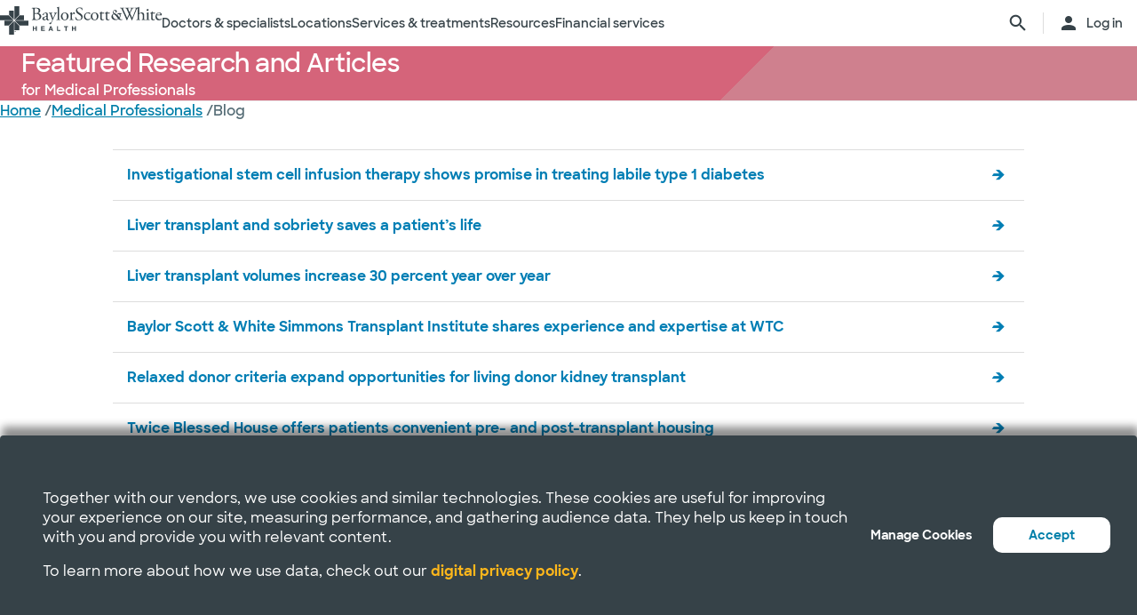

--- FILE ---
content_type: text/css
request_url: https://wadcdn.azureedge.net/bswhealth/com/sitecore/sitecore.css
body_size: 12887
content:
/* Page Banner Font Size Adjustments */
.page-banner:not(.without-image)
  .banner-flex
  .description-content
  .description-wrapper
  h1 {
  font-size: 2.8rem;
}
@media (min-width: 768px) {
  .page-banner:not(.without-image)
    .banner-flex
    .description-content
    .description-wrapper
    h1 {
    font-size: 3.2rem;
  }
}
@media (min-width: 992px) {
  .page-banner:not(.without-image)
    .banner-flex
    .description-content
    .description-wrapper
    h1 {
    font-size: 3.6rem;
  }
}
@media (min-width: 1440px) {
  .page-banner:not(.without-image)
    .banner-flex
    .description-content
    .description-wrapper
    h1 {
    font-size: 4rem;
  }
}

@media (min-width: 992px) {
  .page-banner .banner-flex .description-content .description-wrapper {
    max-width: unset;
  }
}

/* Primary Button color changes */
@media screen and (max-width: 768px) {
  .bswh-home
    .find-care-tool-container
    .find-care-btn-container
    .find-care-button {
    background: #ffc342;
    border: 1px solid #ffc342;
    color: #364248;
    cursor: pointer;
  }
  .bswh-home
    .find-care-tool-container
    .find-care-btn-container
    .find-care-button:hover {
    border: 1px solid #ffc342;
    background: #fff8e6;
    color: #364248;
    transform: none;
  }
  .bswh-home
    .find-care-tool-container
    .find-care-btn-container
    .find-care-button:hover:before,
  .bswh-home
    .find-care-tool-container
    .find-care-btn-container
    .find-care-button:hover:after {
    display: none;
  }
  .bswh-home
    .find-care-tool-container
    .find-care-btn-container
    .find-care-button
    i.bsw-icon-arrow.search-btn-icon {
    border-color: #364248;
  }
  .bswh-home
    .find-care-tool-container
    .find-care-btn-container
    .find-care-button:hover
    i.bsw-icon-arrow.search-btn-icon {
    border-color: #364248;
  }
  .bswh-home
    .find-care-tool-container
    .find-care-btn-container
    .find-care-button:hover
    i.bsw-icon-arrow.search-btn-icon:before {
    color: #364248;
  }
  .find-care-tool-container
    .find-care-btn-container
    .find-care-button
    i.bsw-icon-arrow.search-btn-icon {
    display: none;
  }
  .find-care-tool-container .find-care-btn-container {
    padding: 14px 25px;
  }
  .find-care-tool-container .find-care-btn-container .find-care-button {
    padding: 14px 25px;
    height: 55px;
  }
  .find-care-tool-container .find-care-btn-container .find-care-button:hover {
    padding: 14px 25px;
    height: 55px;
  }
}
@media screen and (max-width: 1239px) {
  .find-care-tool-container
    .find-care-app
    .findcare-search-container
    .search-button {
    background: #ffc342;
    border: 1px solid #ffc342;
    color: #364248;
    cursor: pointer;
  }
  .find-care-tool-container
    .find-care-app
    .findcare-search-container
    .search-button:hover {
    border: 1px solid #ffc342;
    background: #fff8e6;
    color: #364248;
    transform: none;
  }
  .find-care-tool-container
    .find-care-app
    .findcare-search-container
    .search-button:hover:before,
  .find-care-tool-container
    .find-care-app
    .findcare-search-container
    .search-button:hover:after {
    display: none;
  }
  .find-care-tool-container
    .find-care-app
    .findcare-search-container
    .search-button:hover
    i.bsw-icon-arrow.search-btn-icon {
    border-color: #364248;
    color: #364248;
  }
  .bswh-home
    .find-care-tool-container
    .find-care-app
    .findcare-search-container
    .search-button
    .search-btn-icon {
    border-color: #364248;
  }
}
.bswh-home .page-specific-alert .alert-text-flex {
  justify-content: center;
}
.bswh-home .page-specific-alert .alert-text-flex .alert-text {
  font-family: "sharpsans-bold";
}
.bswh-home .alert-img-text {
  margin-top: auto;
  margin-bottom: auto;
}
.bswh-home .page-specific-alert .alert-icon-text {
  align-items: center !important;
}

.bswh-home
  #immediate-care-cards
  .promo.card-wrapper
  .card
  .promo-text.card-body
  a.btn.btn-primary-teal {
  background: #ffc342;
  border: 1px solid #ffc342;
  color: #364248;
  cursor: pointer;
}
.bswh-home
  #immediate-care-cards
  .promo.card-wrapper
  .card
  .promo-text.card-body
  a.btn.btn-primary-teal:hover {
  border: 1px solid #ffc342;
  background: #fff8e6;
  color: #364248;
  transform: none;
}
.bswh-home
  #immediate-care-cards
  .promo.card-wrapper
  .card
  .promo-text.card-body
  a.btn.btn-primary-teal:hover:before,
.bswh-home
  #immediate-care-cards
  .promo.card-wrapper
  .card
  .promo-text.card-body
  a.btn.btn-primary-teal:hover:after {
  display: none;
}

.bswh-home #immediate-care-cards a.btn[class*="btn-primary"]::after,
.bswh-home #immediate-care-cards button.btn[class*="btn-primary"]::after {
  display: none;
}

body:not(.bswh-home, .find-care-page, .mclane) a.btn.btn-primary-teal {
  background: #ffc342;
  border: 1px solid #ffc342;
  color: #364248;
  cursor: pointer;
  min-width: -moz-max-content;
  min-width: -webkit-max-content;
  min-width: max-content;
}
body:not(.bswh-home, .find-care-page, .mclane) a.btn.btn-primary-teal:hover {
  border: 1px solid #ffc342;
  background: #fff8e6;
  color: #364248;
  transform: none;
}
body:not(.bswh-home, .find-care-page, .mclane)
  a.btn.btn-primary-teal:hover:before,
body:not(.bswh-home, .find-care-page, .mclane)
  a.btn.btn-primary-teal:hover:after {
  display: none;
}
body:not(.bswh-home, .find-care-page, .mclane) button.btn.btn-primary-teal {
  background: #ffc342;
  border: 1px solid #ffc342;
  color: #364248;
  cursor: pointer;
}
body:not(.bswh-home, .find-care-page, .mclane)
  button.btn.btn-primary-teal:hover {
  border: 1px solid #ffc342;
  background: #fff8e6;
  color: #364248;
  transform: none;
}
body:not(.bswh-home, .find-care-page, .mclane)
  button.btn.btn-primary-teal:hover:before,
body:not(.bswh-home, .find-care-page, .mclane)
  button.btn.btn-primary-teal:hover:after {
  display: none;
}

@media only screen and (min-width: 992px) {
  .blog__nav--cta.cta-wrapper.mob-fixed-bottom {
    display: flex;
  }
  .blog__nav--cta.cta-wrapper.mob-fixed-bottom a.btn-primary-teal,
  button.btn-primary-teal {
    padding: 10px 24px;
  }
}
div#blog__rr--wrapper
  .blog-additional-related-articles
  .blog-add-rel_card
  .blog-add-rel_card-body
  a {
  font-family: "sharpsans-bold";
  font-size: 1.1rem;
}

.card .promo-text.card-body a.btn.btn-primary-teal {
  color: #364248;
}
.card .promo-text.card-body a.btn.btn-primary-teal:hover {
  color: #364248;
  text-decoration: none;
}

.provider-banner__path {
  font-size: 10px;
}

.booking-workflow-pagination-button {
  background: #ffc342;
  border: 1px solid #ffc342;
  color: #364248;
}
.booking-workflow-pagination-button:hover {
  border: 1px solid #ffc342;
  background: #fff8e6;
  color: #364248;
  transform: none;
}

.confirmation a {
  text-decoration: none;
}
.confirmation a:hover {
  text-decoration: none;
}

.confirmation-button {
  background: #ffc342;
  border: 1px solid #ffc342;
  color: #364248;
}
.confirmation-button:hover {
  border: 1px solid #ffc342;
  background: #fff8e6;
  color: #364248;
  transform: none;
}

.booking-modal-app.completed .dynamic-text-snippet .app-image-wrapper img {
  content: url(https://bswh-p-001.sitecorecontenthub.cloud/api/public/content/b7465e0ae9714f6bbde58eac5a7249cc?v=52280cc7);
}

.booking-workflow-pagination-button-previous {
  background-color: transparent;
  color: #364248;
  border: 2px solid #ffc342;
}
.booking-workflow-pagination-button-previous:hover {
  border: 1px solid #ffc342;
  background: #fff8e6;
  color: #364248;
  transform: none;
}
.booking-workflow-pagination-button-previous:hover:before {
  display: block;
}

.booking-modal-title:after {
  background-color: #3f9f90;
}

.secondary-modal.close-modal
  .secondary-modal-buttons.modal-buttons
  button.btn.btn-secondary-teal.btn-back {
  background-color: transparent;
  color: #364248;
  border: 1px solid #ffc342;
}
.secondary-modal.close-modal
  .secondary-modal-buttons.modal-buttons
  button.btn.btn-secondary-teal.btn-back:hover {
  border: 1px solid #ffc342;
  background: #fff8e6;
  color: #364248;
  transform: none;
}
.secondary-modal.close-modal
  .secondary-modal-buttons.modal-buttons
  button.btn.btn-secondary-teal.btn-back:hover:before {
  display: block;
}
.secondary-modal.close-modal
  .secondary-modal-buttons.modal-buttons
  button.btn.btn-primary-teal.btn-continue {
  background: #ffc342;
  border: 1px solid #ffc342;
  color: #364248;
  cursor: pointer;
}
.secondary-modal.close-modal
  .secondary-modal-buttons.modal-buttons
  button.btn.btn-primary-teal.btn-continue:hover {
  border: 1px solid #ffc342;
  background: #fff8e6;
  color: #364248;
  transform: none;
}
.secondary-modal.close-modal
  .secondary-modal-buttons.modal-buttons
  button.btn.btn-primary-teal.btn-continue:hover:before,
.secondary-modal.close-modal
  .secondary-modal-buttons.modal-buttons
  button.btn.btn-primary-teal.btn-continue:hover:after {
  display: none;
}

@media (min-width: 992px) {
  button.booking-workflow-pagination-button.booking-workflow-pagination-button-next:hover {
    background: #fff8e6;
    border-color: #ffc342;
  }
}
@media (min-width: 992px) {
  button.booking-workflow-pagination-button.booking-workflow-pagination-button-previous:hover {
    background: #fff8e6;
    border-color: #ffc342;
    color: #364248;
  }
}

button.booking-button.provider-button.btn.btn-primary-teal {
  cursor: pointer;
}

.bswh-home
  div#content
  > .row
  > .component.container.col-12
  > .component-content
  > .row
  > .component:first-child {
  order: 2;
}

.component.page-banner.with-cta.col-12 a.btn.btn-primary-teal {
  font-size: 14px;
}

@media screen and (max-width: 767px) {
  .dynamic-text-snippet .content-flex {
    padding: 24px;
  }
  .dynamic-text-snippet .info-wrapper .info-title {
    padding: 0;
    font-size: 26px;
  }
  .dynamic-text-snippet .info-wrapper .info-sub-title {
    padding: 0;
    font-size: 14px;
    margin-top: 8px;
  }
}
@media (min-width: 768px) and (max-width: 1339px) {
  .dynamic-text-snippet .app-image-wrapper img {
    height: 100%;
  }
  .dynamic-text-snippet .app-image-wrapper {
    width: 268px;
  }
}
.dynamic-text-snippet .app-image-wrapper img {
  height: 100%;
}

@media only screen and (max-width: 768px) {
  .dynamic-text-snippet .app-image-wrapper img {
    max-width: 300px;
    right: 0;
  }
}
@media only screen and (min-width: 768px) {
  .dynamic-text-snippet .info-wrapper .info-title {
    font-size: 24px;
  }
}
@media only screen and (min-width: 992px) {
  .dynamic-text-snippet .info-wrapper .info-sub-title {
    font-size: 16px;
  }
  .dynamic-text-snippet .info-wrapper .info-title {
    font-size: 24px;
  }
}
@media only screen and (min-width: 1200px) {
  .dynamic-text-snippet .info-wrapper .info-sub-title {
    font-size: 16px;
  }
  .dynamic-text-snippet .info-wrapper .info-title {
    font-size: 24px;
  }
}
.dynamic-text-snippet .info-wrapper .info-download-list li img {
  max-width: 150px;
}

.dynamic-text-snippet .info-wrapper .info-download-list li a {
  display: flex;
  justify-content: center;
}

@media (min-width: 768px) and (max-width: 1339px) {
  .dynamic-text-snippet .app-image-wrapper {
    width: auto;
  }
}
@media only screen and (min-width: 992px) {
  .dynamic-text-snippet .info-wrapper {
    max-width: 345px;
  }
}
.sitecore-form button.btn-primary-teal {
  background: #ffc342 !important;
  border: 1px solid #ffc342;
  color: #364248;
  cursor: pointer;
}
.sitecore-form button.btn-primary-teal:hover {
  border: 1px solid #ffc342;
  background: #fff8e6 !important;
  color: #364248;
  transform: none;
}
.sitecore-form button.btn-primary-teal:hover:before,
.sitecore-form button.btn-primary-teal:hover:after {
  display: none;
}

.sitecore-form button.btn.btn-primary-teal:disabled {
  background: #eceded !important;
  border: 1px solid #c9c9c5;
  color: #c9c9c5;
  cursor: default;
  -webkit-user-select: none;
  -moz-user-select: none;
  -ms-user-select: none;
      user-select: none;
}
.sitecore-form button.btn.btn-primary-teal:disabled:hover {
  background: #eceded !important;
  border: 1px solid #c9c9c5;
  color: #c9c9c5;
  transform: none;
}
.sitecore-form button.btn.btn-primary-teal:disabled:hover:before,
.sitecore-form button.btn.btn-primary-teal:disabled:hover:after {
  display: none;
}

div#oc-lcw {
  position: static;
  z-index: 22;
  width: 100%;
}

.ac-pushButton.ac-selectable:hover {
  color: #fff !important;
}

.ac-input.ac-choiceSetInput-multiSelect > div {
  flex-direction: row;
}
.ac-input.ac-choiceSetInput-multiSelect > div > input {
  max-width: 24px;
  background-color: red;
}
.ac-input.ac-choiceSetInput-multiSelect > div > input label p {
  font-size: 14px;
}

.booking-workflow .multilocation-card .card-choose {
  min-width: 16px;
  max-width: 16px;
}

.booking-workflow .multilocation-card .card.selected .card-choose {
  border-color: #007fa9;
}

.booking-workflow
  .multilocation-card
  .selectable-card
  .selectable-card-subtitle {
  line-height: 1.2;
  margin-block: auto;
}
@media (min-width: 1200px) {
  .booking-workflow
    .multilocation-card
    .selectable-card
    .selectable-card-subtitle {
    line-height: 1.6;
  }
}

@media (max-width: 767px) {
  .booking-workflow .multilocation-card .selectable-card.card {
    height: auto;
    display: grid;
    grid-template-columns: 50px 1fr 30px;
    grid-template-rows: repeat(2, 1fr);
    grid-row-gap: 0px;
    -moz-column-gap: 10px;
    column-gap: 10px;
  }
  .booking-workflow .multilocation-card .selectable-card.card .card-icon {
    grid-area: 1/1/3/2;
  }
  .booking-workflow
    .multilocation-card
    .selectable-card.card
    h3.selectable-card-title {
    grid-area: 1/2/2/3;
  }
  .booking-workflow .multilocation-card .selectable-card.card .card-choose {
    grid-area: 1/3/3/4;
  }
}
@media (max-width: 767px) {
  .booking-workflow .multilocation-card .selectable-card.card {
    height: auto;
    display: grid;
    grid-template-columns: 50px 1fr 30px;
    grid-template-rows: repeat(2, 1fr);
    grid-row-gap: 0px;
    -moz-column-gap: 10px;
    column-gap: 10px;
  }
  .booking-workflow .multilocation-card .selectable-card.card .card-icon {
    grid-area: 1/1/3/2;
  }
  .booking-workflow
    .multilocation-card
    .selectable-card.card
    h3.selectable-card-title {
    grid-area: 1/2/2/3;
  }
  .booking-workflow .multilocation-card .selectable-card.card .card-choose {
    grid-area: 1/3/3/4;
  }
}
@media (max-width: 480px) {
  .booking-workflow .multilocation-card .selectable-card.card {
    height: auto;
    display: grid;
    grid-template-columns: 1fr 3fr;
    grid-template-rows: 1fr auto;
    grid-column-gap: 10px;
    grid-row-gap: 16px;
  }
  .booking-workflow .multilocation-card .selectable-card.card .card-icon {
    grid-area: 1/1/2/2;
  }
  .booking-workflow
    .multilocation-card
    .selectable-card.card
    h3.selectable-card-title {
    grid-area: 1/2/2/3;
  }
  .booking-workflow
    .multilocation-card
    .selectable-card.card
    .selectable-card-subtitle {
    grid-area: 2/1/3/3;
    display: flex;
    flex-direction: row;
    align-items: flex-start;
  }
  .booking-workflow
    .multilocation-card
    .selectable-card.card
    .selectable-card-subtitle
    strong {
    min-width: -moz-fit-content;
    min-width: -webkit-fit-content;
    min-width: fit-content;
    margin-right: 4px;
  }
  .booking-workflow .multilocation-card .selectable-card.card .card-choose {
    grid-area: 3/1/4/3;
    min-width: 100%;
    padding-top: 16px;
  }
}

.container-content ul li ul {
  margin: 0;
}

@media screen and (min-width: 768px) {
  .find-care-page .card.location-card .info-item .info-item-details {
    align-items: center;
    gap: 5px;
  }
}
/* Updates to header for Alert Banner */
.component.header-ref.col-12.header-with-drawer {
  position: relative;
  top: 0;
  z-index: 100;
}

/* div#header > .row {
  flex-direction: column-reverse;
} */

.bswh-home .component.header-ref.col-12.header-with-drawer {
  display: flex;
  flex-direction: column-reverse;
}

header.open .alert.global {
  display: none !important;
}

header .alert.global {
  background: #fee9bc;
}

@media (min-width: 768px) {
  body:not(.bswh-home) .secondary-medium-yellow-bg.full-width > div {
    max-width: 1440px;
    padding-inline: 15px;
  }
}
@media (max-width: 991px) {
  .mega-menu {
    box-shadow: none;
  }
}
body.find-care-page
  .component.componentcontainer.alert.global.collapsible.col-12 {
  display: none !important;
}

@media only screen and (min-width: 992px) {
  main.sticky-main {
    margin-top: 0;
  }
}
.blog-page .content ol li,
.blog-page .rich-text ol li,
.blog-page .content ul li,
.blog-page .rich-text ul li {
  list-style-position: outside;
}

.blog-page .content ol,
.blog-page .rich-text ol,
.blog-page .content ul,
.blog-page .rich-text ul {
  margin-inline: 25px 16px;
  margin-block: 16px;
}

body.personal-health-coaching div#content {
  --page-feature-dark-color: #b12943 !important;
  --page-feature-color: #cd4660 !important;
  --page-feature-light-color: #f1cdd4 !important;
}

/* Update to specific location Legacy Heart Center */
@media (max-width: 767px) {
  body.legacy-heart-center
    .multiple-location-maps-description
    .component-content:has(.placeholder)
    .placeholder {
    margin-top: 20px;
  }
}
body.legacy-heart-center
  .multiple-location-maps-description
  .component-content:has(.placeholder)
  .placeholder:has(img)
  .image
  .component-content {
  display: flex;
  flex-direction: column;
}
body.legacy-heart-center
  .multiple-location-maps-description
  .component-content:has(.placeholder)
  .image
  .component-content {
  position: relative;
}
body.legacy-heart-center
  .multiple-location-maps-description
  .component-content:has(.placeholder)
  .image
  a {
  width: -moz-max-content;
  width: -webkit-max-content;
  width: max-content;
  margin: auto;
}
@media (max-width: 767px) {
  body.legacy-heart-center
    .multiple-location-maps-description
    .component-content:has(.placeholder)
    .image
    a {
    width: 100%;
  }
}
@media (min-width: 1200px) {
  body.legacy-heart-center
    .multiple-location-maps-description
    .component-content:has(.placeholder)
    h3,
  body.legacy-heart-center
    .multiple-location-maps-description
    .component-content:has(.placeholder)
    p {
    max-width: 54%;
  }
  body.legacy-heart-center
    .multiple-location-maps-description
    .component-content:has(.placeholder)
    .placeholder {
    position: absolute;
    right: 0;
    top: 0;
    max-width: 44%;
    height: 100%;
    display: flex;
  }
}
@media (min-width: 1280px) {
  body.legacy-heart-center
    .multiple-location-maps-description
    .component-content:has(.placeholder)
    .placeholder {
    align-items: center;
  }
}

html.booking-html,
html.booking-html body {
  position: initial;
}

.link-list .component-content ul li a:hover i:before {
  text-decoration: none;
  display: inline-block;
}

.find-care-page .card.service-card .card-info .info-item {
  margin: inherit;
}
@media screen and (max-width: 640px) {
  .find-care-page
    .card.service-card
    .card-info
    .info-item
    .info-item-details
    span {
    font-size: 12px;
  }
}
.find-care-page .card.service-card .appt-info > div:has(.card-patients) {
  flex: 1;
  max-width: -moz-max-content;
  max-width: -webkit-max-content;
  max-width: max-content;
}

@media screen and (max-width: 991px) {
  .grecaptcha-badge {
    bottom: 100px !important;
  }
}
@media screen and (max-width: 768px) {
  .booking-modal-app {
    height: 100vh !important;
  }
}
@media screen and (max-width: 768px) and (max-width: 768px) {
  .booking-modal-main .booking-modal-content {
    height: calc(100vh - 58px) !important;
  }
}
.alert p {
  margin: 0;
  padding-block: 10px;
  font-weight: unset;
  font-size: 14px;
}

@media screen and (max-width: 640px) {
  .alert p {
    font-size: 12px;
  }
}

/* Same Day Care Updates */

.same-day-care .card .card-top-icon + .card-body .card-description {
  display: flex;
  flex-direction: column;
  justify-content: stretch;
  align-content: space-between;
  flex: 1;
}

.same-day-care .promo.card-wrapper .card {
  height: 100%;
}

.same-day-care .snippet .row {
  width: 100%;
  max-width: 100%;
}
@media (min-width: 768px) {
  .same-day-care .snippet .row {
    display: grid;
    grid-template-columns: repeat(4, 1fr);
  }
}
.same-day-care .snippet .row .card-wrapper .component-content {
  height: 100%;
}
.same-day-care .snippet .row .card-wrapper .card {
  height: 100%;
  display: flex;
}
.same-day-care .snippet .row .promo .field-promoicon {
  flex: 2;
  max-height: 130px;
}
.same-day-care .snippet .row .promo .field-promoicon img {
  height: 100%;
  max-height: 100%;
  -o-object-fit: cover;
  object-fit: cover;
}
.same-day-care .snippet .row .col-xl-3 {
  max-width: 100%;
}
@media (min-width: 1200px) {
  .same-day-care .snippet .row .col-xl-3 {
    max-width: 100%;
  }
}
@media (min-width: 768px) {
  .same-day-care .snippet .row .card-wrapper .card .card-body {
    padding-top: 10px;
  }
}
.same-day-care .snippet .row .promo-text.card-body {
  height: auto !important;
}
.same-day-care .snippet .row .card-wrapper:nth-of-type(1) .card-title:before {
  display: none;
}
.same-day-care .snippet .row .card-wrapper:nth-of-type(2) .card-title:before {
  display: none;
}
.same-day-care .snippet .row .card-wrapper:nth-of-type(3) .card-title:before {
  display: none;
}
.same-day-care .snippet .row .card-top-image {
  max-height: 160px;
}
@media (min-width: 992px) {
  .same-day-care .snippet .row .card-body .card-description {
    min-height: auto;
  }
}

.same-day-care .promo.card-wrapper .card {
  height: 100%;
}

.same-day-care {
  --mybsw-logo: url(https://www.bswhealth.com/-/media/project/bsw/sites/bswhealth/MyBSW-marker.svg);
  --flag-bg: #354248;
  --flag-outline: 1px solid #1f2325;
}
@media (max-width: 640px) {
  .same-day-care .same-day-care [data-href=same-day-care-options] .card-wrapper .card-title h3.card-title-heading {
    font-size: 18px;
  }
}
@media (min-width: 768px) {
  .same-day-care .card-wrapper .card .card-body {
    margin: 0;
  }
}
.same-day-care .page-specific-alert .alert-text a {
  color: #364248;
  font-family: "sharpsans-bold";
}
.same-day-care .component-content > .row .row:has([data-href=same-day-care-options]) .card-wrapper:nth-of-type(1) .card-title:before {
  content: url(https://uat-preview.bswhealth2.com/-/media/project/bsw/sites/bswhealth/images/home-power/icons/bswh-icon-e-visit.svg);
}
.same-day-care .component-content > .row .row:has([data-href=same-day-care-options]) .card-wrapper:nth-of-type(2) .card-title:before {
  content: url(https://uat-preview.bswhealth2.com/-/media/project/bsw/sites/bswhealth/images/home-power/icons/bswh-icon-video-visit.svg);
}
.same-day-care .component-content > .row .row:has([data-href=same-day-care-options]) .card-wrapper:nth-of-type(3) .card-title:before {
  content: url(https://uat-preview.bswhealth2.com/-/media/project/bsw/sites/bswhealth/images/home-power/icons/bswh-icon-urgent-care.svg);
}
.same-day-care .component-content > .row .row:has([data-href=same-day-care-options]) .card-wrapper .card-title:before {
  width: 36px;
  height: 36px;
  margin-right: 10px;
}
.same-day-care .component-content > .row .row:has([data-href=same-day-care-options]) .card-wrapper:nth-of-type(1) .card-title:before {
  width: 36px;
  height: 36px;
  margin-right: 4px;
}
@media (max-width: 399px) {
  .same-day-care .component-content > .row .row:has([data-href=same-day-care-options]) .card-wrapper .card-title h3.card-title-heading {
    font-size: 20px;
    display: flex;
    width: 100%;
    justify-content: space-between;
    flex-wrap: wrap;
  }
  .same-day-care .component-content > .row .row:has([data-href=same-day-care-options]) .card-wrapper:not(:nth-of-type(3)) .card-title h3.card-title-heading:after {
    content: var(--mybsw-logo);
    right: -30px;
    position: relative;
    transform: rotate(90deg);
    top: 20px;
    scale: 1.3;
  }
  .same-day-care .card-description > p:first-of-type {
    max-width: calc(100% - 30px);
  }
}
@media (min-width: 400px) and (max-width: 991px) {
  .same-day-care .component-content > .row .row:has([data-href=same-day-care-options]) .card-wrapper .card-title h3.card-title-heading {
    font-size: 20px;
    display: flex;
    width: 100%;
    justify-content: space-between;
    flex-wrap: wrap;
  }
  .same-day-care .component-content > .row .row:has([data-href=same-day-care-options]) .card-wrapper:not(:nth-of-type(3)) .card-title h3.card-title-heading:after {
    content: var(--mybsw-logo);
    right: 20px;
    position: relative;
    scale: 1.4;
    top: 0px;
  }
}
@media (min-width: 992px) and (max-width: 1439px) {
  .same-day-care .component-content > .row .row:has([data-href=same-day-care-options]) .card-wrapper .card-title h3.card-title-heading {
    font-size: 20px;
    display: flex;
    width: 100%;
    justify-content: space-between;
    flex-wrap: wrap;
  }
  .same-day-care .component-content > .row .row:has([data-href=same-day-care-options]) .card-wrapper:not(:nth-of-type(3)) .card-title h3.card-title-heading:after {
    content: var(--mybsw-logo);
    right: -18px;
    position: absolute;
    transform: rotate(90deg);
    top: 67px;
    scale: 1.4;
  }
  .same-day-care .card-description > p:first-of-type {
    max-width: calc(100% - 30px);
  }
}
@media (min-width: 1440px) {
  .same-day-care .component-content > .row .row:has([data-href=same-day-care-options]) .card-wrapper .card-title h3.card-title-heading {
    font-size: 20px;
    display: flex;
    width: 100%;
    justify-content: space-between;
    flex-wrap: wrap;
  }
  .same-day-care .component-content > .row .row:has([data-href=same-day-care-options]) .card-wrapper:not(:nth-of-type(3)) .card-title h3.card-title-heading:after {
    content: var(--mybsw-logo);
    right: 20px;
    position: relative;
    margin-top: 0px;
    scale: 1.5;
  }
}
.same-day-care .snippet .row:has([data-href=sign-up-for-mybswhealth]) .promo-text.card-body .h3, .same-day-care .snippet .row:has([data-href=sign-up-for-mybswhealth]) .promo-text.card-body .rich-text h3, .same-day-care .snippet .row:has([data-href=sign-up-for-mybswhealth]) .promo-text.card-body h3 {
  font-size: 18px;
}
.same-day-care .snippet .row:has([data-href=sign-up-for-mybswhealth]) .card-body a.btn-secondary-link, .same-day-care .snippet .row:has([data-href=sign-up-for-mybswhealth]) .same-day-care .card-body a.btn-secondary-link:hover {
  font-size: 15px !important;
}
.same-day-care .snippet .row .promo .field-promoicon {
  min-height: 140px;
  max-height: 140px;
}
@media (min-width: 600px) and (max-width: 991px) {
  .same-day-care .snippet .row {
    display: flex;
  }
  .same-day-care .snippet .row .card-wrapper .card {
    flex-direction: row;
  }
  .same-day-care .same-day-care .promo-text.card-body {
    justify-content: center;
  }
  .same-day-care .card-description br {
    display: none;
  }
  .same-day-care .snippet .row .promo .field-promoicon {
    min-width: 200px;
    max-width: 200px;
  }
  .same-day-care .same-day-care .snippet .row {
    display: flex;
  }
}
.same-day-care .snippet .row .promo .field-promoicon img {
  -o-object-fit: cover;
  object-fit: cover;
}

/* GLOBAL NAV UPDATES DEC 2024 */
:root {
  --header-height: 45px;
}
@media screen and (min-width: 768px) {
  :root {
    --header-height: 60px;
  }
}
@media screen and (min-width: 992px) {
  :root {
    --header-height: 70px;
  }
}

.find-care-page header.sticky {
  position: fixed;
}
@media screen and (min-width: 992px) {
  .find-care-page {
    --header-height: 80px;
  }
}

@media only screen and (min-width: 992px) {
  body:not(.menu-open) .global-header nav .nav-links > ul > li .mega-menu {
    display: flex;
    opacity: 0;
    height: 0;
    overflow: clip;
    visibility: hidden;
    transition: allow-discrete all 140ms cubic-bezier(0.4, 0, 0.6, 1);
    top: var(--header-height);
  }
  .global-header nav .nav-links > ul > li .mega-menu {
    padding: 0;
  }
  body.menu-open .global-header nav .nav-links > ul > li.active .mega-menu {
    visibility: visible;
    height: auto;
    opacity: 1;
    interpolate-size: allow-keywords;
    transition: allow-discrete all 240ms cubic-bezier(0.4, 0, 0.6, 1);
  }
}
.transparent-bg .primary-white-bg.full-width .logo.full {
  -webkit-animation: fadeIn 1s;
          animation: fadeIn 1s;
  transition: 1s;
}

.primary-white-bg.full-width::before {
  display: none;
}

.global-header nav .nav-links > ul > li > a:not(.account-mobile)::after {
  content: "\e013";
  font-family: bsw-icons;
}

@media only screen and (min-width: 992px) {
  .global-header nav .nav-links > ul > li > a:not(.account-mobile)::after {
    content: " ";
  }
}
.global-header nav .nav-links > ul > li .account-mobile > div {
  display: inline-flex;
  align-items: center;
}

.global-header nav .nav-links > ul > li .account-mobile i.bsw-icon-account {
  color: #007fa9;
  display: flex;
  align-items: center;
  justify-content: center;
  border: 1px solid #ddd;
  border-radius: 50%;
  margin-right: 15px;
  width: 40px;
  height: 40px;
}

@media only screen and (min-width: 992px) {
  .global-header nav .nav-links > ul > li .account-mobile {
    display: none;
  }
}
.global-header nav .cta-group .cta-icons .search-account {
  display: none;
}

@media only screen and (min-width: 992px) {
  .global-header nav .cta-group .cta-icons .search-account {
    display: inherit;
  }
}
@-webkit-keyframes fadeIn {
  0% {
    opacity: 1;
  }
  100% {
    opacity: 1;
  }
}
@keyframes fadeIn {
  0% {
    opacity: 1;
  }
  100% {
    opacity: 1;
  }
}
/* Nav Links Hover */
.transparent-bg .global-header .nav-links ul li a:focus,
.transparent-bg .global-header .nav-links ul li a:hover {
  color: rgb(0, 126, 180);
}

.global-header nav .nav-links > ul > li > a {
  font-size: 15px;
}
@media only screen and (min-width: 1400px) {
  .global-header nav .nav-links > ul > li > a {
    font-size: 16px;
  }
}
@media (max-width: 767px) {
  .global-header nav .nav-links > ul > li > a {
    padding-block: 16px 30px;
  }
}
@media (min-width: 992px) {
  .global-header nav .nav-links > ul > li > a {
    cursor: pointer;
    text-decoration: none;
    border-bottom: 0;
    position: relative;
    display: inline-block;
    transform: translate3d(0, 0, 0);
    transition: transform 1s, color 0.5s;
    transition-timing-function: cubic-bezier(0.2, 1, 0.3, 1);
  }
  .global-header nav .nav-links > ul > li > a::before {
    content: "";
    position: absolute;
    z-index: 1;
    bottom: 0;
    width: 100%;
    height: var(--marker-s);
    transform: scale3d(0, 1, 1);
    transform-origin: 100% 50%;
    transition: transform 0.35s;
    transition-timing-function: cubic-bezier(0.2, 1, 0.3, 1);
    background: rgb(0, 126, 180);
    left: 0;
  }
  .global-header nav .nav-links > ul > li > a:after {
    display: none;
  }
  .global-header nav .nav-links > ul > li > a:hover {
    opacity: 1;
    transform: translate3d(0, 0, 0);
    color: rgb(0, 126, 180);
  }
  .global-header nav .nav-links > ul > li > a:hover::before {
    transform: scale3d(1, 1, 1);
    transform-origin: 0% 50%;
    transition-timing-function: ease-out;
  }
}

@media (min-width: 992px) {
  body:not(.bswh-home) .global-header nav .nav-links > ul > li > a::before {
    bottom: -1px;
  }
}

header.sticky.open .global-header nav .nav-links.show {
  z-index: 1;
}

.global-header nav .nav-links.show ul li.active {
  z-index: 20;
}

.global-header nav .nav-links.show ul li .mega-menu {
  background: #fff;
  z-index: 22;
}

header.sticky.open .global-header nav .nav-links.show {
  padding-top: 20px;
}

header {
  -webkit-filter: none;
          filter: none;
}
header .container.primary-white-bg.full-width {
  max-width: 100%;
}

.global-header {
  height: var(--util-height);
  min-height: var(--util-height);
}
@media (min-width: 992px) {
  .global-header {
    height: calc(var(--util-height) + var(--nav-height));
    min-height: calc(var(--util-height) + var(--nav-height));
  }
}
.global-header nav {
  max-width: var(--grid-breakpoint-xxl);
  margin: auto;
}
.global-header nav .nav-links {
  flex-grow: 1;
}
.global-header nav .nav-links > ul {
  gap: 24px;
}
@media only screen and (min-width: 992px) {
  .global-header nav .nav-links > ul {
    display: flex;
    gap: 30px;
  }
}
@media only screen and (min-width: 992px) {
  .global-header nav .nav-links > ul > li > a {
    padding: 0;
  }
}
.global-header nav .cta-group {
  margin-left: unset;
}
.global-header nav .cta-group .cta-icons i {
  color: rgb(54, 66, 72);
}
.global-header nav .cta-group .cta-icons .search-panel-mobile i {
  color: rgb(54, 66, 72);
}
.global-header nav .cta-group .cta-icons .nav-search-box {
  min-width: unset;
  width: unset;
}
.global-header nav .cta-group .cta-icons .nav-search-box .nav-search-input {
  position: relative;
  width: 0;
}
.global-header
  nav
  .cta-group
  .cta-icons
  .nav-search-box
  .nav-search-input
  .active {
  width: 100%;
}
.global-header
  nav
  .cta-group
  .cta-icons
  .nav-search-box.show
  .nav-search-input {
  width: 100%;
}
@media (max-width: 991px) {
  .global-header .logo:not(.mono) {
    width: 160px;
  }
  .global-header .logo.mono {
    content: url(https://www.bswhealth.com/-/media/project/bsw/sites/bswhealth/bswh-icon-gray.svg);
    width: 36px;
    height: 36px;
  }
  .global-header .logo img {
    max-height: 35px;
  }
}
.global-header .mega-menu {
  box-shadow: 0px 6px 6px rgba(0, 0, 0, 0.1803921569);
}
@media (min-width: 992px) {
  .global-header .mega-menu .container {
    padding-inline: 40px;
  }
}
.global-header .burger-close i {
  color: rgb(54, 66, 72);
}

.transparent-bg .primary-white-bg.full-width .cta-icons i {
  color: rgb(54, 66, 72);
  cursor: pointer;
}

@media (min-width: 992px) {
  body:has(.global-header nav .nav-links li.active) div#wrapper::after {
    content: "";
    width: 100vw;
    height: 100%;
    background-color: rgba(0, 0, 0, 0.2901960784);
    position: absolute;
    top: 0;
    left: 0;
    z-index: 2;
  }
}
.sticky {
  position: -webkit-sticky;
  position: sticky;
  top: 0;
  background: #fff;
}

.transparent-bg .primary-white-bg.full-width a {
  color: #3a4455;
}

@media (min-width: 992px) {
  .transparent-bg .primary-white-bg.full-width .cta-icons i {
    color: #3a4455;
  }
}
@media (max-width: 991px) {
  header.open .global-header .logo.mono {
    content: url(https://www.bswhealth.com/-/media/project/bsw/sites/bswhealth/bswh-logo-gray.svg);
    width: 36px;
    height: 36px;
  }
  header.open .global-header nav .brand .logos {
    margin-left: -50px;
  }
}
body:not(.hvh-home):not(.mclane) .bsw-icon-hamburger:before,
body:not(.hvh-home):not(.mclane) .bsw-icon-search:before {
  color: rgb(54, 66, 72);
}

@media (min-width: 1100px) {
  body.hvh-home .global-header a.account.search-account:after {
    color: #fff;
  }
}

/* Add Icons To Mega Menu */
.global-header
  nav
  .nav-links
  > ul
  > li
  .mega-menu
  .row:nth-of-type(2)
  .col
  ul.mega-menu__link-list
  .link-list_heading::before {
  font-family: "bsw-icons";
  margin-right: 4px;
  color: #586f78;
  font-weight: 100;
}

/* D&S */
.global-header
  nav
  .nav-links
  > ul
  > li:nth-child(1)
  .mega-menu
  .row:nth-of-type(2) {
  /* Primary Care */
  /* Specialists */
}
.global-header
  nav
  .nav-links
  > ul
  > li:nth-child(1)
  .mega-menu
  .row:nth-of-type(2)
  .col:nth-child(1)
  ul.mega-menu__link-list
  .link-list_heading::before {
  content: "\e02e";
}
.global-header
  nav
  .nav-links
  > ul
  > li:nth-child(1)
  .mega-menu
  .row:nth-of-type(2)
  .col:nth-child(2)
  ul.mega-menu__link-list
  .link-list_heading::before {
  content: "\e04a";
}

/* S&T */
.global-header
  nav
  .nav-links
  > ul
  > li:nth-child(3)
  .mega-menu
  .row:nth-of-type(2) {
  /* Serv */
  /* Trea */
}
.global-header
  nav
  .nav-links
  > ul
  > li:nth-child(3)
  .mega-menu
  .row:nth-of-type(2)
  .col:nth-child(1)
  ul.mega-menu__link-list
  .link-list_heading::before {
  content: "\e050";
}
.global-header
  nav
  .nav-links
  > ul
  > li:nth-child(3)
  .mega-menu
  .row:nth-of-type(2)
  .col:nth-child(2)
  ul.mega-menu__link-list
  .link-list_heading::before {
  content: "\e054";
}

/* R */
.global-header
  nav
  .nav-links
  > ul
  > li:nth-child(4)
  .mega-menu
  .row:nth-of-type(2) {
  /* Edue */
  /* PatInfo */
  /* MedProf */
}
.global-header
  nav
  .nav-links
  > ul
  > li:nth-child(4)
  .mega-menu
  .row:nth-of-type(2)
  .col:nth-child(1)
  ul.mega-menu__link-list
  .link-list_heading::before {
  content: "\e042";
}
.global-header
  nav
  .nav-links
  > ul
  > li:nth-child(4)
  .mega-menu
  .row:nth-of-type(2)
  .col:nth-child(2)
  ul.mega-menu__link-list
  .link-list_heading::before {
  content: "\f10c";
}
.global-header
  nav
  .nav-links
  > ul
  > li:nth-child(4)
  .mega-menu
  .row:nth-of-type(2)
  .col:nth-child(3)
  ul.mega-menu__link-list
  .link-list_heading::before {
  content: "\e019";
}

/* FS */
.global-header
  nav
  .nav-links
  > ul
  > li:nth-child(5)
  .mega-menu
  .row:nth-of-type(2) {
  /* Billing */
  /* Insu */
}
.global-header
  nav
  .nav-links
  > ul
  > li:nth-child(5)
  .mega-menu
  .row:nth-of-type(2)
  .col:nth-child(1)
  ul.mega-menu__link-list
  .link-list_heading::before {
  content: "\e01a";
}
.global-header
  nav
  .nav-links
  > ul
  > li:nth-child(5)
  .mega-menu
  .row:nth-of-type(2)
  .col:nth-child(2)
  ul.mega-menu__link-list
  .link-list_heading::before {
  content: "\e02b";
}

/* Mobile Mods */
@media screen and (min-width: 768px) and (max-width: 991px) {
  .global-header nav .nav-links {
    top: 50px;
    border-top: 1px solid #dddddd;
    height: 100dvh;
  }
}
@media screen and (max-width: 991px) {
  .global-header nav .cta-group .cta-icons .close {
    left: 20px;
    position: absolute;
  }
  .global-header nav .nav-links > ul > li .mega-menu {
    height: 100dvh;
  }
}
.global-header nav .nav-links .help-text-mobile {
  font-size: 16px;
}

.global-header nav .nav-links .help-text-mobile {
  justify-content: flex-start;
  gap: 4px;
  align-items: center;
}

/* Home Variant */
.bswh-home .sticky {
  position: -webkit-sticky;
  position: sticky;
  top: 0;
  background: #fff;
}
.bswh-home .transparent-bg .primary-white-bg.full-width a {
  color: #3a4455;
}
@media (min-width: 992px) {
  .bswh-home .transparent-bg .primary-white-bg.full-width .cta-icons i {
    color: #3a4455;
  }
}
.bswh-home .primary-white-bg.full-width::before {
  display: none;
}
.bswh-home .transparent-bg .primary-white-bg.full-width .logo.full {
  -webkit-animation: fadeIn 1s;
          animation: fadeIn 1s;
  transition: 1s;
}

@media only screen and (min-width: 1920px) {
  .bswh-home .global-header nav .nav-links > ul > li .mega-menu {
    left: calc(-1 * (1920px - 100%) / 2);
    max-width: 1920px;
  }
}
.bswh-home .global-header {
  max-width: 1920px;
  margin: auto;
}
.bswh-home .global-header nav {
  max-width: 1920px;
}

/* Mega Menu */
.global-header
  nav
  .nav-links
  > ul
  > li
  .mega-menu__link-list
  > .link-list_heading {
  color: rgb(54, 66, 72);
  font-size: 20px;
  font-family: "sharpsans-bold";
}

.global-header nav .nav-links > ul > li .mega-menu__link-list a {
  color: rgb(54, 66, 72);
  font-size: 18px;
}
.global-header nav .nav-links > ul > li .mega-menu__link-list a::after {
  display: none;
}
.global-header nav .nav-links > ul > li .mega-menu__link-list a:hover {
  text-decoration: underline;
  text-underline-offset: 2px;
}

.global-header nav .nav-links > ul > li .mega-menu__link-list p {
  color: #586f78;
  font-size: 14px;
  font-weight: unset;
}

.global-header nav .nav-links > ul > li .mega-menu__link-list > li {
  padding: 16px 0;
}

ul.mega-menu__link-list {
  padding-top: 16px;
  padding-bottom: 16px;
}

.global-header
  nav
  .nav-links.show
  ul
  li.active
  .mega-menu
  .container
  .row:nth-of-type(2)
  .col:first-of-type {
  border-bottom: 1px solid #dddddd;
}

.global-header
  nav
  .nav-links
  > ul
  > li:nth-of-type(2)
  .mega-menu__link-list
  > .link-list_heading {
  display: none;
}

.global-header nav .nav-links.show ul li.active .mega-menu {
  padding-bottom: 24px;
}

.global-header
  nav
  .nav-links.show
  ul
  li.active
  .mega-menu:has(.image-link-media) {
  padding-bottom: 60px;
}

.global-header nav .nav-links > ul > li .mega-menu .col:nth-of-type(3) {
  border-bottom: none;
}

.global-header
  nav
  .nav-links
  > ul
  > li.active
  .mega-menu
  .image-link
  .title-btn {
  flex-direction: row;
  align-items: center;
}

.image-link-body {
  position: relative;
  padding: 16px;
}

.image-link .action-title .title-btn::after {
  background-color: #fff;
  border-color: #dddddd;
  aspect-ratio: 1;
}

.global-header
  nav
  .nav-links
  > ul
  > li.active
  .mega-menu
  .image-link
  .title-btn
  .title-text,
.image-link .action-title .small-title {
  font-size: 24px;
  color: rgb(54, 66, 72);
  display: block;
  align-content: center;
  height: auto;
}

.global-header nav .nav-links > ul > li.active .mega-menu .image-link {
  overflow: visible;
}

.action-title {
  display: flex;
  align-items: center;
  gap: 7px;
  justify-content: flex-end;
}

.small-title {
  display: contents;
  justify-content: flex-end;
}

.global-header
  nav
  .nav-links
  > ul
  > li.active
  .mega-menu
  .image-link
  .title-btn {
  flex-wrap: nowrap;
}

.global-header
  nav
  .nav-links
  > ul
  > li.active
  .mega-menu
  .image-link
  .title-btn {
  gap: 16px;
}

.image-link:hover .image-link-media img {
  transform: none;
}

.image-link:hover .action-title .small-title {
  color: initial;
  transform: none;
}

.global-header
  nav
  .nav-links
  > ul
  > li.active
  .mega-menu
  .image-link
  .title-btn
  .title-text {
  min-width: auto;
}

.image-link-media {
  border-radius: 4px;
  overflow: hidden;
  height: auto;
}

@media only screen and (min-width: 600px) and (max-width: 991px) {
  .global-header nav .nav-links > ul > li.active .mega-menu .image-link {
    display: block;
  }
}
@media only screen and (min-width: 992px) {
  .global-header nav .nav-links > ul > li .mega-menu .col {
    max-width: 50%;
    padding-inline: 0 40px;
  }
  .global-header nav .nav-links > ul > li .mega-menu .col:nth-of-type(3) {
    max-width: 400px;
  }
}
@media only screen and (min-width: 992px) {
  .global-header nav .nav-links > ul > li .mega-menu .col:nth-of-type(3) {
    min-height: 100%;
  }
  .global-header nav .nav-links > ul > li.active .mega-menu .image-link {
    overflow: visible;
    height: 100%;
    display: flex;
    flex-direction: column;
  }
  .component.promo1,
  .component.promo1 > .component-content {
    height: 100%;
  }
  .global-header nav .nav-links > ul > li.active .mega-menu .image-link {
    overflow: visible;
    height: 100%;
    display: flex;
    flex-direction: column;
  }
  .image-link-media {
    border-radius: 4px;
    overflow: hidden;
    height: 100%;
    max-height: 320px;
    padding-top: 20px;
  }
}
@media only screen and (min-width: 992px) {
  .global-header nav .nav-links > ul > li .mega-menu .col:nth-of-type(3),
  .global-header
    nav
    .nav-links
    > ul
    > li
    .mega-menu
    .mega-menu__group.col:nth-of-type(2) {
    border-left: none;
    padding-inline: 24px;
  }
}
.global-header nav .nav-links > ul > li .mega-menu .row:nth-of-type(2) {
  max-width: 1440px;
  margin: auto;
  justify-content: center;
}

@media (max-width: 767px) {
  .image-link-body {
    padding-bottom: 100px;
  }
}
.image-link:hover .action-title .title-btn .title-text {
  transform: none;
  color: #354248;
}

.global-header
  nav
  .nav-links
  > ul
  > li.active
  .mega-menu
  .image-link
  .title-btn
  .title-text {
  bottom: 1px;
  position: relative;
  color: #354248;
}

.image-link-media::before,
.image-link:hover .image-link-media::before {
  display: none;
}

.global-header nav .nav-links .back-mega-menu-link {
  color: rgb(54, 66, 72);
  border: none;
}

.image-link .action-title .small-title {
  top: -1px;
}

.global-header nav .nav-links > ul > li .account-mobile i.bsw-icon-account {
  border: none;
}

.global-header nav .cta-group .cta-icons i {
  aspect-ratio: 1;
}

.global-header nav .nav-links > ul > li a.account-mobile > div {
  font-family: "sharpsans-bold";
  color: rgb(54, 66, 72);
}

.global-header nav .nav-links > ul > li .mega-menu__link-list > li a {
  font-family: "sharpsans-bold";
}

i.bsw-icon-arrow:before {
  font-size: 20px;
}

.back-menu-link-wrapper {
  border-bottom: 1px solid #dddddd;
}

.global-header,
.global-header nav {
  height: var(--header-height);
  min-height: var(--header-height);
}

@media only screen and (min-width: 992px) {
  .global-header nav .nav-links > ul > li.active .mega-menu {
    top: calc(var(--header-height) + 1px);
  }
}
@media (min-width: 1100px) {
  .global-header a.account.search-account:after {
    content: "Log in";
  }
  .global-header a.account.search-account {
    display: flex;
    /* gap: 2px; */
    align-items: center;
  }
  .global-header a.account.search-account i.bsw-icon-account {
    margin-right: 8px;
  }
}
@media (min-width: 768px) {
  .bswh-home .global-header {
    padding: 0 20px;
  }
}
@media (min-width: 992px) and (max-width: 1440px) {
  .global-header nav .nav-links > ul > li > a {
    font-size: 14px;
    min-width: -moz-max-content;
    min-width: -webkit-max-content;
    min-width: max-content;
  }
  .global-header nav .brand {
    margin-right: 24px;
  }
  .global-header .logo:not(.mono) {
    width: 160px;
  }
  .global-header nav .nav-links > ul {
    gap: 20px;
  }
}
@media (max-width: 767px) {
  body:has(header.open) .global-header nav .nav-links.show {
    height: calc(100dvh - var(--header-height));
  }
  body:has(header.open) .find-care-tool-container .find-care-btn-container {
    bottom: -100px;
  }
}
.global-header nav .nav-links > ul > li .account-mobile i.bsw-icon-account {
  color: rgb(54, 66, 72);
}

@media screen and (max-width: 767px) {
  .find-care-tool-container .find-care-app .find-care-title h4 {
    color: rgb(54, 66, 72);
  }
  .find-care-tool-container .find-care-app .find-care-modal-close {
    color: rgb(54, 66, 72);
  }
}
@media (min-width: 992px) {
  .global-header nav .nav-links {
    height: 100%;
    --marker-s: 4px;
  }
  .global-header nav .nav-links > ul {
    height: 100%;
  }
  .global-header nav .nav-links > ul > li {
    height: 100%;
    align-content: center;
  }
  .global-header nav .nav-links > ul > li > a {
    position: relative;
    height: 100%;
    display: flex;
  }
  .global-header nav .nav-links > ul > li > a .nav-marker {
    width: 100%;
    height: var(--marker-s);
    background: transparent;
    position: absolute;
    bottom: 0;
  }
  .global-header nav .nav-links > ul > li.active a .nav-marker {
    background: rgb(255, 183, 27);
  }
}
@media (min-width: 992px) {
  header {
    background-color: rgb(255, 255, 255);
  }
  header .global-header {
    background-color: transparent;
  }
  header .primary-white-bg {
    background-color: transparent;
  }
}
body.hvh-home header {
  background-color: transparent;
}
body.hvh-home header:has(li.active) {
  background-color: rgb(255, 255, 255);
}

@media (min-width: 768px) {
  .global-header {
    padding: 0 20px;
  }
}
#header:has(li.active) {
  border-bottom: 1px solid #c9c9c5;
}

@media (min-width: 1100px) {
  body:not(.mclane):not(.hvh-home)
    .global-header
    a.account.search-account:after {
    color: rgb(54, 66, 72);
  }
}

@media only screen and (min-width: 992px) and (max-width: 1400px) {
  .global-header nav .cta-group {
    margin-left: unset;
    height: 100%;
    background: rgb(255, 255, 255);
    z-index: 9999;
    position: absolute;
    right: 30px;
  }
  .global-header nav:has(.nav-search-box .nav-search-input.active) .cta-group {
    box-shadow: -8px 0px 4px rgba(0, 0, 0, 0.075);
    border-radius: 49px;
    padding-left: 40px;
  }
}
@media only screen and (min-width: 992px) {
  .global-header
    nav
    .cta-group
    .cta-icons
    .nav-search-box
    .nav-search-btn
    i.bsw-icon-search {
    transition: none;
  }
}
@media only screen and (min-width: 992px) {
  .global-header nav .cta-group .cta-icons .nav-search-box .nav-search-input {
    interpolate-size: allow-keywords;
    transition: all 0.65s ease;
  }
}
.global-header nav .nav-links > ul > li > a:focus-visible {
  text-decoration: underline;
  color: rgb(0, 126, 180);
}

.global-header nav .nav-links > ul > li .mega-menu__link-list a:focus-visible {
  text-decoration: underline;
  color: rgb(0, 126, 180);
}

@media (min-width: 992px) {
  a.brand:focus-visible {
    outline: 1.5px solid rgb(0, 126, 180);
    outline-offset: 10px;
  }
  input.nav-search-input:focus-visible {
    outline: 1.5px solid rgb(0, 126, 180);
    outline-offset: 6px;
  }
  a.account.search-account:focus-visible,
  a.close:focus-visible {
    outline: 1.5px solid rgb(0, 126, 180);
    outline-offset: 6px;
  }
}
@media (min-width: 992px) {
  .bswh-home .transparent-bg .primary-white-bg.full-width .logo.full {
    display: block;
  }
  .bswh-home .transparent-bg .primary-white-bg.full-width .logo.full-negative {
    display: none;
  }
}
@media (max-width: 991px) {
  .mclane .global-header .logo.mono {
    content: url(https://www.bswhealth.com/-/media/project/bsw/sites/bswhealth/mclane-train.svg);
    width: 36px;
    height: 36px;
  }
}
@media (min-width: 992px) and (max-width: 1200px) {
  .mclane .global-header nav .nav-links > ul > li > a {
    font-size: 13px;
  }
  .mclane .global-header nav .nav-links > ul {
    gap: 10px;
  }
}
.global-header nav .nav-links > ul > li > a {
  text-transform: unset;
}

.find-care-page ul li {
  margin-right: 0;
}
@media screen and (min-width: 992px) and (max-width: 1439px) {
  .find-care-page
    .component.header.sticky-page
    > .component.container.primary-white-bg.full-width {
    max-width: unset;
  }
}
@media screen and (min-width: 992px) and (max-width: 1100px) {
  .find-care-page .global-header nav .nav-links > ul > li > a {
    padding: 0;
  }
}

@media screen and (min-width: 992px) and (max-width: 1100px) {
  .find-care-page .global-header nav .nav-links > ul > li > a {
    padding: 0;
  }
}

@media screen and (min-width: 1440px) {
  .blog-page .blog__nav--container {
    margin: auto;
  }
  body.blog-page .secondary-medium-yellow-bg.full-width > div {
    max-width: 1920px;
  }
}

@media screen and (max-width: 580px) {
  .info-item-icon {
    height: 32px;
  }
}
@media screen and (min-width: 768px) {
  .find-care-page .card.location-card .status-short {
    display: block;
  }
}
@media screen and (max-width: 767px) {
  .find-care-page .card.location-card .status-short {
    display: block;
  }
  .card.location-card .info-item-details {
    min-width: -moz-max-content;
    min-width: -webkit-max-content;
    min-width: max-content;
    flex-direction: row;
    align-items: center;
  }
}

/* Updated contrast for link colors on color cards */

.card-wrapper.secondary-light-teal-bg .card .card-body a,
.card-wrapper.secondary-light-yellow-bg .card .card-body a {
  color: #016199;
}

.tab-switcher.horizontal .tab-content a {
  color: #016199;
}

/* Find Care Card Alignment */
@media screen and (max-width: 520px) {
  .find-care-page .card.service-card.not-selectable.urgent-care .card-info {
    flex-direction: column;
    justify-content: center;
    width: 100%;
    gap: 10px;
  }
  .find-care-page
    .card.service-card.not-selectable.urgent-care
    .card-info
    .info-item {
    gap: 8px;
  }
}
@media screen and (max-width: 520px) and (max-width: 500px) {
  .find-care-page
    .card.service-card.not-selectable.urgent-care
    .card-info
    .info-item {
    flex-direction: row;
  }
}
@media (max-width: 767px) {
  .find-care-page button.booking-button.service-button.btn.btn-primary-teal {
    width: 100%;
    margin-top: 8px;
  }
}

.booking-modal-main {
  display: flex;
  flex-direction: column;
}

@media screen and (max-width: 768px) {
  .booking-modal-main .booking-modal-content {
    height: unset;
    flex: 1;
  }
}

@media screen and (max-width: 768px) {
  .booking-modal-main
    .booking-modal-content
    .booking-workflow
    .booking-workflow-section {
    height: 100%;
    display: flex;
    flex-direction: column;
  }
}
.booking-modal-main
  .booking-modal-content
  .booking-workflow
  .booking-workflow-section
  .booking-workflow-content.scroll {
  height: 100%;
  flex: 1;
}
@media (min-width: 768px) {
  .tab-switcher .component-content .tab-content p,
  .tab-switcher .component-content .tab-content ul li,
  .tab-switcher .component-content .tab-content ol li {
    text-align: left;
  }
}

@media only screen and (min-width: 992px) {
  .tab-switcher.vertical .tab-content.show {
    display: flex;
    flex-direction: column;
  }
}

/*  FIXES FOR ECC CHATBOT */
#eccchatbot div#oc-lcw-chat-button {
  transition: background 0.5s;
}

#eccchatbot div#oc-lcw-chat-button:hover {
  transform: rotate(270deg);
}

#eccchatbot div#oc-lcw {
  position: fixed;
}

#eccchatbot div#oc-lcw-chat-button:focus {
  outline-color: #ffb71b;
}

#eccchatbot div#oc-lcw {
  height: 0;
}
#eccchatbot div#oc-lcw:has(#oc-lcw-header) {
  z-index: 100;
  height: 450px;
}

.form-section-padding {
  padding-block: 40px;
}

.sitecore-form .radio-button-group:has(.form-flex-wrap) {
  display: flex;
  flex-direction: row;
  flex-wrap: wrap;
  row-gap: 4px;
  -moz-column-gap: 34px;
       column-gap: 34px;
}

@media screen and (max-width: 768px) {
  .booking-modal-main .booking-modal-title {
    flex: 0 0 58px;
  }
}
@media screen and (max-width: 768px) {
  .booking-modal-main .booking-modal-content {
    flex: 1 1 100%;
  }
}
.booking-modal-main
  .booking-modal-content
  .booking-workflow
  .booking-workflow-section
  .booking-workflow-content.scroll {
  flex: 1 1 100%;
}
@media screen and (max-width: 768px) {
  .booking-modal-main
    .booking-modal-content
    .booking-workflow
    .booking-workflow-section
    .booking-workflow-pagination {
    flex: 0 0 92px;
  }
}
a.btn-primary-teal,
button.btn-primary-teal {
  border-radius: 4px;
}
.sitecore-form button.btn-primary-teal {
  border-radius: 4px !important;
}
.card-wrapper .card .card-body ol li a,
.card-wrapper .card .card-body ul li a {
  vertical-align: text-top;
}

@media only screen and (min-width: 992px) {
  .left-boxshadow::before {
    display: none;
  }
}

.provider-list-row > div,
.provider-list-row > div > .section-title {
  z-index: 0;
}
@media screen and (min-width: 768px) {
  .provider-list-row > div,
  .provider-list-row > div > .section-title {
    z-index: 0;
  }
}

@media only screen and (min-width: 992px) {
  .nav-link-wrapper.scrollable {
    transform: scale(1);
  }
}

@media screen and (max-width: 767px) {
  .find-care-page div[id*="headlessui-description-"].more-filters__body {
    padding: 20px;
  }
}

/* Find Care Styles for MJC Cards Cards */

.find-care-page .mjc-card {
  width: 100%;
  height: auto;
  border: 1px solid #e1e1e1;
  border-radius: 8px;
  padding: 16px;
  display: flex;
  align-items: center;
  justify-content: space-between;
  gap: 24px;
  background-color: #ffffff;
  box-shadow: 0 1px 2px rgba(0, 0, 0, 0.05);
  font-family: "Sharp Sans", sans-serif;
  margin: 20px 0;
}
.find-care-page .mjc-content-section {
  flex: 0 0 70%;
  display: flex;
  flex-direction: column;
}
.find-care-page .mjc-button-section {
  flex: 0 0 20%;
  display: flex;
  align-items: center;
  justify-content: center;
}
.find-care-page .mjc-content-group {
  display: flex;
  align-items: center;
  gap: 24px;
  width: 100%;
}
.find-care-page .mjc-icon-wrapper {
  width: 40px;
  height: 40px;
  flex-shrink: 0;
}
.find-care-page .mjc-icon-wrapper img {
  width: 100%;
  height: 100%;
  -o-object-fit: contain;
  object-fit: contain;
}
.find-care-page .mjc-text-wrapper .mjc-title {
  font-size: 18px;
  font-weight: 700;
  line-height: 110%;
  font-family: "sharpsans-bold";
  color: #364248;
  margin: 0;
}
.find-care-page .mjc-text-wrapper .mjc-description {
  font-size: 14px;
  font-weight: 600;
  color: #586f78;
  font-family: "sharpsans-semibold";
  line-height: 160%;
  margin-top: 4px;
  margin-bottom: 0;
  max-width: 600px;
}
.find-care-page .mjc-text-wrapper .mjc-description .mjc-learn-more {
  color: #007eb4;
  font-weight: 700;
  text-decoration: none;
  font-family: "sharpsans-bold";
}
.find-care-page .mjc-text-wrapper .mjc-description .mjc-learn-more:hover {
  text-decoration: underline;
}
.find-care-page .mjc-cta-button {
  font-family: "sharpsans-bold";
  background-color: #ffc342;
  min-width: 200px !important;
  width: auto;
  height: 44px;
  padding: 10px 16px;
  border-radius: 6px;
  border: none;
  color: #364248;
  font-weight: 600;
  cursor: pointer;
  transition: background-color 0.2s ease;
}
.find-care-page .mjc-cta-button:hover {
  background-color: #f0b623;
}
@media (max-width: 1560px) and (min-width: 1299px) {
  .find-care-page .mjc-content-section {
    flex: 0 0 60%;
  }
  .find-care-page .mjc-button-section {
    flex: 0 0 30%;
  }
}
@media (max-width: 1300px) and (min-width: 993px) {
  .find-care-page .mjc-card {
    flex-direction: column;
    align-items: flex-start;
  }
  .find-care-page .mjc-content-section {
    flex: 0 0 70%;
  }
  .find-care-page .mjc-button-section {
    flex: 0 0 100%;
    display: flex;
    justify-content: center;
    margin-top: 16px;
    width: 100%;
  }
  .find-care-page .mjc-cta-button {
    width: 100%;
    margin-top: -30px;
  }
  .find-care-page .mjc-description {
    margin-bottom: 8px !important;
  }
  .find-care-page .mjc-content-group {
    width: 100%;
  }
}
@media (max-width: 768px) and (min-width: 768px) {
  .find-care-page .mjc-content-section {
    flex: 0 0 70%;
  }
  .find-care-page .mjc-button-section {
    flex: 0 0 20%;
  }
}
@media (max-width: 768px) {
  .find-care-page .mjc-card {
    flex-direction: column;
    align-items: flex-start;
  }
  .find-care-page .mjc-content-section {
    flex: 0 0 100%;
  }
  .find-care-page .mjc-button-section {
    flex: 0 0 100%;
    display: flex;
    justify-content: center;
    margin-top: 16px;
    width: 100%;
  }
  .find-care-page .mjc-cta-button {
    width: 100%;
    margin-top: -30px;
  }
  .find-care-page .mjc-description {
    margin-bottom: 10px !important;
  }
}

@media screen and (max-width: 768px) {
  .booking-modal-overlay {
    height: 100dvh;
  }
  .booking-modal-main
    .booking-modal-content
    .booking-workflow
    .booking-workflow-section
    .booking-workflow-content.scroll {
    height: calc(100dvh - 92px - 58px);
  }
}

@media screen and (max-width: 768px) {
  .booking-modal-overlay {
    height: 100dvh !important;
  }
  .booking-modal-main
    .booking-modal-content
    .booking-workflow
    .booking-workflow-section
    .booking-workflow-content.scroll {
    height: calc(100dvh - 92px - 58px) !important;
    flex: unset !important;
  }
  .booking-modal-app {
    height: 100dvh !important;
  }
}

/* Fix for Tab swicher Tablet/Mobile for a tags inside body copy of an accordion list item */
@media screen and (max-width: 992px) {
  .tab-switcher.horizontal
    .tab-list-container-wrapper
    .tab-list-container
    .tab-list-wrapper
    .list-item
    ul
    li
    a {
    padding: 0;
    display: contents;
  }
  .tab-switcher.horizontal
    .tab-list-container-wrapper
    .tab-list-container
    .tab-list-wrapper
    .list-item
    ul
    li
    a::after {
    display: none;
  }
  .tab-switcher.horizontal
    .tab-list-container-wrapper
    .tab-list-container
    .tab-list-wrapper
    .list-item
    ul
    li
    a::after:hover {
    display: none;
  }
}

/* Display the caption on a 50-50 video whem it is present */
.component.promo-fifty .container-image:has(.component.video) {
  aspect-ratio: unset;
  overflow: visible;
}
.component.promo-fifty .container-image:has(.component.video) .video-caption,
.component.promo-fifty .container-image:has(.component.video) h2.video-caption {
  font-size: 1.6rem;
  margin: 0;
}

/* Utility to hide targeted alerts */
.page-specific-alert:has(.alert-hidden) {
  display: none !important;
}

/* Fix for 284734 */
.page-section#insurance [data-modalid="insurance-terms"] .modal-header {
  -webkit-padding-end: var(--spacing-size-small);
          padding-inline-end: var(--spacing-size-small);
}
.page-section#insurance [data-modalid="insurance-terms"] .modal-content {
  display: flex;
  flex-direction: column;
  overflow-y: hidden;
}
.page-section#insurance [data-modalid="insurance-terms"] .modal-body {
  height: 100%;
  overflow: auto;
}

@media only screen and (min-width: 768px) {
  .modal.show[data-modalid="insurance-terms"] {
    display: flex;
    justify-content: center;
    align-items: center;
  }
}
@media only screen and (max-width: 991px) {
  .page-section#insurance:has([data-modalid="insurance-terms"].show) {
    z-index: 1 !important;
  }
  .modal.show[data-modalid="insurance-terms"] {
    top: 0;
    right: 0;
    left: 0;
    padding: 75px 0 84px 0;
    overflow: hidden;
  }
  .modal.show[data-modalid="insurance-terms"] .component-content {
    display: flex;
    flex-direction: column;
    height: 100%;
    overflow: hidden;
  }
}

/* Find Care Updates on 5/15/25 originally 2/7/25 - 2/25/25 */
.care-action-card {
  width: 100%;
  height: auto;
  border: 1px solid #dddddd;
  border-radius: 4px 0px 0px 0px;
  padding: 16px;
  display: flex;
  align-items: center;
  justify-content: space-between;
  margin-top: 20px;
  margin-bottom: 20px;
  gap: 16px;
}

.book-button {
  font-family: "sharpsans-bold";
  background-color: #ffc342;
  min-width: 130px;
  height: 44px;
  padding: 8px 24px;
  border-radius: 4px;
  border: none;
  cursor: pointer;
  color: #364248;
}

.content-section {
  flex: 0 0 75%;
  display: flex;
  flex-direction: column;
}

.button-section {
  display: flex;
  align-items: center;
  justify-content: center;
}

.care-action-card-content {
  display: flex;
  flex-direction: column;
  max-width: 100%;
}

.logo {
  width: 136px;
  height: 23px;
  margin-bottom: 5px;
}

.title {
  font-family: "sharpsans-bold";
  font-size: 18px;
}

.description {
  font-size: 13px !important;
  color: #586f78;
  margin-top: 8px;
  margin-bottom: 0px !important;
  font-family: "sharpsans-semibold" !important;
}

/* MEDIA QUERIES */
@media (max-width: 1743px) and (min-width: 1559px) {
  .content-section {
    flex: 0 0 69%;
  }
}
@media (max-width: 1560px) and (min-width: 1479px) {
  .content-section {
    flex: 0 0 70%;
  }
}
@media (max-width: 1479px) and (min-width: 1391px) {
  .content-section {
    flex: 0 0 68%;
  }
}
@media (max-width: 1391px) and (min-width: 1299px) {
  .content-section {
    flex: 0 0 65%;
  }
}
@media (max-width: 1300px) and (min-width: 993px) {
  .care-action-card {
    flex-direction: column;
    align-items: flex-start;
  }
  .content-section {
    flex: 0 0 100%;
  }
  .button-section {
    flex: 0 0 100%;
    display: flex;
    justify-content: center;
    margin-top: 16px;
    width: 100%;
  }
  .book-button {
    width: 100%;
    margin-top: -30px;
  }
  .description {
    margin-bottom: 8px !important;
  }
}
@media (max-width: 869px) and (min-width: 845px) {
  .content-section {
    flex: 0 0 73%;
  }
}
@media (max-width: 850px) and (min-width: 768px) {
  .content-section {
    flex: 0 0 70%;
  }
}
@media (max-width: 768px) {
  .care-action-card {
    flex-direction: column;
    align-items: flex-start;
  }
  .content-section {
    flex: 0 0 100%;
  }
  .button-section {
    flex: 0 0 100%;
    display: flex;
    justify-content: center;
    margin-top: 16px;
    width: 100%;
  }

  .description {
    margin-bottom: 10px !important;
  }
}

.book-button {
  font-family: "sharpsans-bold";
  background-color: #ffc342;
  min-width: 130px;
  height: 44px;
  padding: 8px 24px;
  border-radius: 4px;
  border: none;
  cursor: pointer;
}
.book-button {
  width: 100%;
  margin-top: -30px;
}

#how-to-schedule .section-sub-title.col-12 {
  height: 0;
  padding: 0;
}

.video-init {
  -webkit-filter: drop-shadow(2px 4px 6px black);
          filter: drop-shadow(2px 4px 6px black);
}

/* Fixing up find care app on home page 09Jun2025 */
.find-care-page .location-hours-modal__title[id*="headlessui-dialog-title-"] {
  border-bottom: 1.5px solid #fff;
}
.find-care-page .location-hours-modal__tab:first-child {
  border-radius: 0;
}
.find-care-page .location-hours-modal__tab:last-child {
  border-radius: 0;
}
@media screen and (max-width: 385px) {
  .find-care-page .info-item-details span {
    text-align: left;
  }
}
@media screen and (max-width: 767px) {
  .find-care-page .card.location-card .info-item .info-item-details {
    flex-direction: column;
    align-items: flex-start;
  }
}
@media screen and (min-width: 768px) {
  .find-care-page .card.location-card .info-item .info-item-details {
    flex-direction: column;
    align-items: center;
    text-align: center;
    gap: 0;
  }
}
@media screen and (min-width: 1440px) {
  .find-care-page .card.location-card .info-item .info-item-details {
    align-items: flex-start;
    text-align: left;
  }
}
@media screen and (min-width: 480px) {
  .find-care-page .card.location-card .card-body .card-info {
    flex-direction: row;
    justify-content: space-around;
  }
  .find-care-page .card.location-card .info-item {
    width: auto;
  }
}
.find-care-page .location-hours-modal__content {
  width: 90%;
  min-width: -webkit-fit-content;
  min-width: -moz-fit-content;
  min-width: fit-content;
}
@media (min-width: 768px) {
  .find-care-page .location-hours-modal__content {
    width: 80%;
  }
}
@media (min-width: 992px) {
  .find-care-page .location-hours-modal__content {
    width: -webkit-max-content;
    width: -moz-max-content;
    width: max-content;
    max-width: 90%;
  }
}
.find-care-page .location-hours-modal__tabs-container {
  padding: 0;
  display: flex;
  justify-content: space-between;
  margin: 0 4px;
  flex: 1 1;
  flex-wrap: wrap;
  border-radius: 8px;
  overflow: clip;
  border: 1px solid #ddd;
  background: #ddd;
}
@media (min-width: 500px) {
  .find-care-page .location-hours-modal__tabs-container {
    max-width: -webkit-max-content;
    max-width: -moz-max-content;
    max-width: max-content;
    margin-inline: 8px;
  }
}
@media (min-width: 768px) {
  .find-care-page .location-hours-modal__tabs-container {
    margin-inline: 12px;
  }
}
.find-care-page .location-hours-modal__tabs {
  border: none;
  display: flex;
  flex: 1 1 auto;
  flex-wrap: wrap;
  gap: 1px;
  flex-direction: row;
  border-radius: 0;
}
.find-care-page .location-hours-modal__tab {
  line-height: 1;
  background: #fff;
  flex: 1 1 auto;
  border-left: none;
}
@media (min-width: 768px) {
  .find-care-page .location-hours-modal__tab {
    padding-inline: 30px;
  }
}
.find-care-page .location-hours-modal__tab--active {
  background: #007fa9;
}
.find-care-page .location-hours-modal__hours__day {
  font-size: 1.3rem;
}
@media (min-width: 768px) {
  .find-care-page .location-hours-modal__hours__day {
    font-size: 1.4rem;
  }
}
@media (min-width: 992px) {
  .find-care-page .location-hours-modal__hours__day {
    font-size: 1.6rem;
  }
}
.find-care-page:has(.location-hours-modal__tabs > :nth-child(3))
  .location-hours-modal__content {
  width: 90%;
}
@media (min-width: 768px) {
  .find-care-page:has(.location-hours-modal__tabs > :nth-child(3))
    .location-hours-modal__content {
    width: 80%;
  }
}
@media (min-width: 1200px) {
  .find-care-page:has(.location-hours-modal__tabs > :nth-child(3))
    .location-hours-modal__content {
    width: -webkit-max-content;
    width: -moz-max-content;
    width: max-content;
    max-width: 90%;
  }
}
.find-care-page:has(.location-hours-modal__tabs > :nth-child(3))
  .location-hours-modal__tabs-container {
  max-width: 100%;
}
.find-care-page:has(.location-hours-modal__tabs > :nth-child(3))
  .location-hours-modal__tabs {
  flex-direction: column;
  flex-wrap: nowrap;
}
@media (min-width: 768px) {
  .find-care-page:has(.location-hours-modal__tabs > :nth-child(3))
    .location-hours-modal__tabs {
    flex-direction: row;
    flex-wrap: wrap;
  }
}
@media (min-width: 768px) and (max-width: 991px) {
  .find-care-page:has(.location-hours-modal__tabs > :nth-child(4))
    .location-hours-modal__tabs {
    display: grid;
    grid-template-columns: repeat(2, 1fr);
  }
}

/* Fixing up find care app on home page 09Jun2025 */
.bswh-home {
  --input-field-height: 56px;
  --input-field-spacing: 40px;
}
.bswh-home .find-care-tool-container {
  width: 100%;
}
.bswh-home .find-care-tool-container .find-care-app .keyword-search,
.bswh-home .find-care-tool-container .find-care-app .location-search,
.bswh-home .find-care-tool-container .find-care-app .insurance-search {
  position: relative;
  height: var(--input-field-height);
  overflow: unset;
}
.bswh-home
  .find-care-tool-container
  .find-care-app
  .insurance-search
  .insu-auto {
  top: var(--input-field-height);
  max-height: unset;
}
.bswh-home .find-care-tool-container .find-care-app .autocomplete-items {
  top: var(--input-field-height);
  max-height: unset;
  overflow: unset;
}
.bswh-home .find-care-tool-container .find-care-app .field-label {
  position: absolute;
  -webkit-padding-start: var(--input-field-spacing);
  padding-inline-start: var(--input-field-spacing);
}
.bswh-home .find-care-tool-container .find-care-app .input-container {
  position: absolute;
  top: 0;
  left: 0;
  justify-content: unset;
  height: var(--input-field-height);
}
.bswh-home
  .find-care-tool-container
  .find-care-app
  .input-container:has(input[type="text"]:not(:placeholder-shown))
  input[type="text"] {
  padding: 12px 0 0 0;
}
.bswh-home
  .find-care-tool-container
  .find-care-app
  .input-container:has(.error-msg.show):has(
    input[type="text"]:not(:placeholder-shown)
  )
  input[type="text"] {
  padding: 0 0 12px 0;
}
.bswh-home .find-care-tool-container .find-care-app .input-icon-container {
  position: absolute;
  top: 0;
  left: 0;
  padding: 0 0 0 var(--input-field-spacing);
  width: 100%;
  height: 100%;
}
.bswh-home .find-care-tool-container .find-care-app .input-seperator {
  margin: 0;
}
.bswh-home .find-care-tool-container .find-care-app .cross-icon {
  position: absolute;
  right: 0;
}
.bswh-home .find-care-tool-container .find-care-app .excl-icon {
  position: absolute;
  right: -20px;
}
.bswh-home .find-care-tool-container .find-care-app input[type="text"] {
  margin-top: 0;
  border: 0;
  background: transparent;
  padding: 0;
  width: 100%;
  height: inherit;
}
.bswh-home
  .find-care-tool-container
  .find-care-app
  input[type="text"]::-webkit-input-placeholder {
  font-size: 1.2rem;
}
.bswh-home
  .find-care-tool-container
  .find-care-app
  input[type="text"]::-moz-placeholder {
  font-size: 1.2rem;
}
.bswh-home
  .find-care-tool-container
  .find-care-app
  input[type="text"]:-ms-input-placeholder {
  font-size: 1.2rem;
}
.bswh-home
  .find-care-tool-container
  .find-care-app
  input[type="text"]::-ms-input-placeholder {
  font-size: 1.2rem;
}
.bswh-home
  .find-care-tool-container
  .find-care-app
  input[type="text"]::placeholder {
  font-size: 1.2rem;
}

@media screen and (min-width: 768px) {
  .bswh-home .find-care-tool-container .find-care-app .error-msg {
    position: absolute;
    top: unset;
    bottom: var(--spacing-size-xxsmall);
    left: 0;
    padding: 0 0 0 var(--input-field-spacing);
    width: 100%;
  }
  .bswh-home .find-care-tool-container .find-care-app .excl-icon {
    position: absolute;
    right: -10px;
  }
  .bswh-home .find-care-tool-container .find-care-app .form-search {
    gap: var(--spacing-size-xsmall);
    width: 100%;
  }
}
@media screen and (min-width: 768px) and (max-width: 991px) {
  .bswh-home .find-care-tool-container .find-care-app .keyword-search {
    margin: 0;
    width: inherit;
  }
  .bswh-home .find-care-tool-container .find-care-app .keyWord {
    top: calc(var(--input-field-height) + var(--spacing-size-xsmall));
    left: 0;
    margin: var(--spacing-size-xxsmall) 0 0 0;
  }
  .bswh-home .find-care-tool-container .find-care-app .location-search {
    width: 45%;
  }
  .bswh-home .find-care-tool-container .find-care-app .insurance-search {
    width: 70%;
  }
  .bswh-home
    .find-care-tool-container
    .find-care-app
    .insurance-search
    .insu-auto {
    top: calc(var(--input-field-height) + var(--spacing-size-xsmall));
    left: 0;
    margin: var(--spacing-size-xxsmall) 0 0 0;
    width: 270px;
  }
  .bswh-home .find-care-tool-container .find-care-app .autocomplete-items {
    top: calc(var(--input-field-height) + var(--spacing-size-xsmall));
    left: -40px;
    margin: var(--spacing-size-xxsmall) 0 0 0;
    width: 200%;
  }
  .bswh-home
    .find-care-tool-container
    .find-care-app
    .input-container:has(input[type="text"]:not(:placeholder-shown))
    input[type="text"] {
    padding: 0 0 0 0;
  }
  .bswh-home .find-care-tool-container .findcare-search-container {
    width: 50px;
    min-width: unset;
    max-width: unset;
  }
  .bswh-home
    .find-care-tool-container
    .findcare-search-container
    button.search-button {
    width: inherit;
  }
}
@media screen and (min-width: 992px) {
  .bswh-home
    .find-care-tool-container
    .find-care-app
    .insurance-search
    .insu-auto {
    margin-top: var(--spacing-size-medium);
    width: 370px;
  }
  .bswh-home .find-care-tool-container .find-care-app .autocomplete-items,
  .bswh-home .find-care-tool-container .find-care-app .keyWord {
    margin-top: var(--spacing-size-medium);
  }
  .bswh-home .find-care-tool-container .find-care-app .keyWord {
    top: calc(var(--input-field-height) + var(--spacing-size-xsmall));
  }
  .bswh-home .find-care-tool-container .find-care-app .form-search {
    gap: var(--spacing-size-small);
  }
}
@media screen and (min-width: 1200px) {
  .bswh-home
    .find-care-tool-container
    .find-care-app
    .insurance-search
    .insu-auto {
    width: 470px;
  }
}
@media screen and (min-width: 1240px) {
  .bswh-home {
    --input-field-height: 65px;
    --input-field-spacing: 56px;
  }
  .bswh-home
    .find-care-tool-container
    .find-care-app
    .insurance-search
    .insu-auto {
    margin-top: var(--spacing-size-small);
  }
  .bswh-home .find-care-tool-container .find-care-app .autocomplete-items,
  .bswh-home .find-care-tool-container .find-care-app .keyWord {
    margin-top: var(--spacing-size-small);
  }
  .bswh-home .find-care-tool-container .find-care-app .keyWord {
    top: var(--input-field-height);
    overflow: unset;
  }
}
@media screen and (min-width: 992px) {
  .bswh-home .find-care-tool-container .find-care-app .list-item {
    font-size: 1.4rem;
  }
}

/* Provider List Card and Location component card updates */

.provider-list-wrapper {
  --profile-pic-size: 60px;
  --action-txt-size: 1.3rem;
  --provider-title-size: 1.6rem;
  --provider-spec-size: 1.4rem;
}
@media (min-width: 500px) {
  .provider-list-wrapper {
    --action-txt-size: 1.4rem;
  }
}

@media only screen and (min-width: 992px) {
  .row.provider-list {
    grid-template-columns: repeat(2, 1fr);
    grid-gap: 24px;
  }
}
@media screen and (max-width: 679px) {
  .row.provider-list {
    -ms-grid-columns: 1fr;
    grid-template-columns: repeat(1, 1fr);
    grid-gap: 16px;
  }
}
@media screen and (min-width: 680px) and (max-width: 767px) {
  .row.provider-list {
    grid-template-columns: repeat(2, 1fr);
    grid-gap: 16px;
  }
}
@media only screen and (min-width: 1200px) {
  .row.provider-list:has(.provider-list-item:nth-of-type(3)) {
    grid-template-columns: repeat(3, 1fr);
    grid-gap: 16px;
  }
  .row.provider-list:has(.provider-list-item:nth-of-type(3))
    .provider-list-item
    a.provider-card-action-link
    .list-content-flex {
    padding: 16px;
  }
  .row.provider-list:has(.provider-list-item:nth-of-type(3))
    .provider-list-item
    a.provider-card-action-link
    .list-content-flex
    .list-content
    .content-flex
    .detail-wrapper {
    align-items: flex-start;
  }
  .row.provider-list:has(.provider-list-item:nth-of-type(3))
    .provider-list-item
    a.provider-card-action-link
    .list-content-flex
    .list-content
    .content-flex
    .detail-wrapper
    .details
    .provider-title {
    text-wrap-style: balance;
  }
}

.provider-list .provider-list-item {
  cursor: pointer;
  padding-left: 0px !important;
  padding-right: 0px !important;
  min-width: 50%;
}
.provider-list .provider-list-item:hover {
  background-color: #fff;
  border: 1px solid #ddd;
  border-radius: 10px;
  box-shadow: 2px 2px 10px rgba(0, 0, 0, 0.15);
}
@media only screen and (min-width: 992px) {
  .provider-list .provider-list-item:hover {
    background-color: #fff;
    border: 1px solid #ddd;
  }
}
.provider-list
  .provider-list-item:hover:has(.action-link.btn:hover)
  a.provider-card-action-link
  .list-content-flex
  .list-content
  .content-flex
  .detail-wrapper
  .details
  .provider-title {
  text-decoration: none;
}
.provider-list .provider-list-item a.provider-card-action-link {
  height: 100%;
  display: flex;
  cursor: unset;
}
.provider-list
  .provider-list-item
  a.provider-card-action-link
  .list-content-flex {
  width: 100%;
}
.provider-list
  .provider-list-item
  a.provider-card-action-link
  .list-content-flex
  > div {
  height: 100%;
  display: flex;
  flex-direction: column;
  justify-content: space-between;
  gap: 20px;
}
.provider-list
  .provider-list-item
  a.provider-card-action-link
  .list-content-flex
  .list-content {
  gap: 16px;
  height: auto;
}
.provider-list
  .provider-list-item
  a.provider-card-action-link
  .list-content-flex
  .list-content:hover {
  background: initial;
  border: initial;
  box-shadow: initial;
}
@media only screen and (min-width: 992px) {
  .provider-list
    .provider-list-item
    a.provider-card-action-link
    .list-content-flex
    .list-content {
    flex-direction: column;
    align-items: flex-start;
  }
}
.provider-list
  .provider-list-item
  a.provider-card-action-link
  .list-content-flex
  .list-content
  .content-flex
  .detail-wrapper {
  position: relative;
  align-items: center;
}
@media screen and (min-width: 600px) and (max-width: 767px) {
  .provider-list
    .provider-list-item
    a.provider-card-action-link
    .list-content-flex
    .list-content
    .content-flex
    .detail-wrapper {
    align-items: flex-start;
    flex-direction: column;
    gap: 12px;
  }
}
.provider-list
  .provider-list-item
  a.provider-card-action-link
  .list-content-flex
  .list-content
  .content-flex
  .detail-wrapper
  .detail-pic {
  border-radius: 4px;
  width: var(--profile-pic-size);
  min-width: var(--profile-pic-size);
  max-width: var(--profile-pic-size);
}
.provider-list
  .provider-list-item
  a.provider-card-action-link
  .list-content-flex
  .list-content
  .content-flex
  .detail-wrapper
  .detail-pic
  .icon-bg {
  border-radius: 4px;
  margin-right: 0;
  width: var(--profile-pic-size);
  height: var(--profile-pic-size);
}
.provider-list
  .provider-list-item
  a.provider-card-action-link
  .list-content-flex
  .list-content
  .content-flex
  .detail-wrapper
  .detail-pic
  .icon-bg
  img {
  width: var(--profile-pic-size);
  min-width: var(--profile-pic-size);
  height: var(--profile-pic-size);
  content: url("https://bswhealth.com/-/media/project/bsw/sites/bswhealth/images/provider-listings/default-provider-photo.svg");
}
.provider-list
  .provider-list-item
  a.provider-card-action-link
  .list-content-flex
  .list-content
  .content-flex
  .detail-wrapper
  .details
  .provider-title {
  transition: 0.25s;
  font-size: var(--provider-title-size);
}
.provider-list
  .provider-list-item
  a.provider-card-action-link
  .list-content-flex
  .list-content
  .content-flex
  .detail-wrapper
  .details
  .info {
  font-size: var(--provider-spec-size);
  line-height: 1.1;
}
.provider-list
  .provider-list-item
  a.provider-card-action-link
  .list-content-flex
  .list-content
  .content-flex
  .detail-wrapper
  .details
  i.icon.icon-blue.bsw-icon-location {
  height: auto;
}
.provider-list
  .provider-list-item
  a.provider-card-action-link
  .list-content-flex
  .list-footer
  .action-flex-wrapper {
  border-top: none;
  margin: 0;
  padding: 0;
}
@media (min-width: 1200px) {
  .provider-list
    .provider-list-item
    a.provider-card-action-link
    .list-content-flex
    .list-footer
    .action-flex-wrapper {
    width: 100%;
    margin-left: 0;
  }
}
@media only screen and (min-width: 992px) and (max-width: 1199px) {
  .provider-list
    .provider-list-item
    a.provider-card-action-link
    .list-content-flex
    .list-footer
    .action-flex-wrapper {
    border-top: none;
  }
}
.provider-list
  .provider-list-item
  a.provider-card-action-link
  .list-content-flex
  .list-footer
  .action-flex-wrapper
  .action-flex {
  margin: 0;
  padding: 0;
}
.provider-list
  .provider-list-item
  a.provider-card-action-link
  .list-content-flex
  .list-footer
  .action-flex-wrapper
  .action-flex
  .action-item {
  width: 100%;
  margin: 0;
  padding: 0;
  display: flex;
  align-items: center;
  padding-bottom: 0px;
}
@media screen and (min-width: 992px) {
  .provider-list
    .provider-list-item
    a.provider-card-action-link
    .list-content-flex
    .list-footer
    .action-flex-wrapper
    .action-flex
    .action-item:first-child {
    border: none;
  }
}
@media screen and (min-width: 1200px) {
  .provider-list
    .provider-list-item
    a.provider-card-action-link
    .list-content-flex
    .list-footer
    .action-flex-wrapper
    .action-flex
    .action-item {
    padding-bottom: 0px;
  }
  .provider-list
    .provider-list-item
    a.provider-card-action-link
    .list-content-flex
    .list-footer
    .action-flex-wrapper
    .action-flex
    .action-item:first-child {
    padding-bottom: 0px !important;
  }
}
.provider-list
  .provider-list-item
  a.provider-card-action-link
  .list-content-flex
  .list-footer
  .action-flex-wrapper
  .action-flex
  .action-item
  a.action-link,
.provider-list
  .provider-list-item
  a.provider-card-action-link
  .list-content-flex
  .list-footer
  .action-flex-wrapper
  .action-flex
  .action-item
  .action-link {
  justify-content: center;
  cursor: pointer;
  padding: 10px 20px;
  display: flex;
  gap: 4px;
}
@media only screen and (min-width: 992px) {
  .provider-list
    .provider-list-item
    a.provider-card-action-link
    .list-content-flex
    .list-footer
    .action-flex-wrapper
    .action-flex
    .action-item
    a.action-link,
  .provider-list
    .provider-list-item
    a.provider-card-action-link
    .list-content-flex
    .list-footer
    .action-flex-wrapper
    .action-flex
    .action-item
    .action-link {
    display: flex;
    text-align: center;
    justify-content: center;
    gap: 10px;
  }
}
.provider-list
  .provider-list-item
  a.provider-card-action-link
  .list-content-flex
  .list-footer
  .action-flex-wrapper
  .action-flex
  .action-item
  a.action-link
  div,
.provider-list
  .provider-list-item
  a.provider-card-action-link
  .list-content-flex
  .list-footer
  .action-flex-wrapper
  .action-flex
  .action-item
  .action-link
  div {
  display: flex;
  align-items: center;
  gap: 4px;
}
.provider-list
  .provider-list-item
  a.provider-card-action-link
  .list-content-flex
  .list-footer
  .action-flex-wrapper
  .action-flex
  .action-item
  a.action-link
  button.booking-button.provider-button.schedule-button,
.provider-list
  .provider-list-item
  a.provider-card-action-link
  .list-content-flex
  .list-footer
  .action-flex-wrapper
  .action-flex
  .action-item
  .action-link
  button.booking-button.provider-button.schedule-button {
  font-family: sharpsans-bold !important;
  font-size: var(--action-txt-size) !important;
  color: #354248;
  font-family: sharpsans-bold;
  font-weight: unset;
}
.provider-list
  .provider-list-item
  a.provider-card-action-link
  .list-content-flex
  .list-footer
  .action-flex-wrapper
  .action-flex
  .action-item
  a.action-link
  i,
.provider-list
  .provider-list-item
  a.provider-card-action-link
  .list-content-flex
  .list-footer
  .action-flex-wrapper
  .action-flex
  .action-item
  .action-link
  i {
  margin-right: 0;
}
@media only screen and (min-width: 992px) {
  .provider-list
    .provider-list-item
    a.provider-card-action-link
    .list-content-flex
    .list-footer
    .action-flex-wrapper
    .action-flex
    .action-item
    a.action-link
    i,
  .provider-list
    .provider-list-item
    a.provider-card-action-link
    .list-content-flex
    .list-footer
    .action-flex-wrapper
    .action-flex
    .action-item
    .action-link
    i {
    padding-bottom: 0px;
  }
}
.provider-list
  .provider-list-item
  a.provider-card-action-link
  .list-content-flex
  .list-footer
  .action-flex-wrapper
  .action-flex
  .action-item
  a.action-link
  > div,
.provider-list
  .provider-list-item
  a.provider-card-action-link
  .list-content-flex
  .list-footer
  .action-flex-wrapper
  .action-flex
  .action-item
  .action-link
  > div {
  display: flex;
  align-items: center;
  gap: 4px;
}
.provider-list
  .provider-list-item
  a.provider-card-action-link
  .list-content-flex
  .list-footer
  .action-flex-wrapper
  .action-flex
  .action-item
  a.action-link
  .link-sub-title,
.provider-list
  .provider-list-item
  a.provider-card-action-link
  .list-content-flex
  .list-footer
  .action-flex-wrapper
  .action-flex
  .action-item
  .action-link
  .link-sub-title {
  color: #3a4455;
  font-family: sharpsans-bold !important;
  font-size: var(--action-txt-size) !important;
  color: #354248;
  font-family: sharpsans-bold;
  font-weight: unset;
}
.provider-list
  .provider-list-item
  a.provider-card-action-link
  .list-content-flex
  .list-footer
  .action-flex-wrapper
  .action-flex
  .action-item
  a.action-link:has(.bsw-icon-x),
.provider-list
  .provider-list-item
  a.provider-card-action-link
  .list-content-flex
  .list-footer
  .action-flex-wrapper
  .action-flex
  .action-item
  .action-link:has(.bsw-icon-x) {
  padding: 10px 20px;
}
.provider-list
  .provider-list-item
  a.provider-card-action-link
  .list-content-flex
  .list-footer
  .action-flex-wrapper
  .action-flex
  .link-title {
  font-family: sharpsans-bold !important;
  font-size: var(--action-txt-size) !important;
  color: #354248;
  font-family: sharpsans-bold;
  font-weight: unset;
}
.provider-list
  .provider-list-item
  a.provider-card-action-link
  .list-content-flex
  .list-footer
  .action-flex-wrapper
  .action-flex
  .link-sub-title {
  font-family: sharpsans-bold !important;
  font-size: var(--action-txt-size) !important;
  color: #354248;
  font-family: sharpsans-bold;
  font-weight: unset;
}
.provider-list .pagination li.page-link a {
  height: 40px;
  width: 40px;
  display: flex;
  align-items: center;
  justify-content: center;
}

button.booking-button.provider-button.schedule-button br {
  display: none;
}

a.action-link.btn.btn-primary-teal:has(span.link-sub-title:empty) {
  display: none;
}

.location-map-cards .location-card:hover {
  background-color: rgb(255, 255, 255);
  border-color: #c9c9c5;
  transition: 0.25s;
}
.location-map-cards .location-card:has(:hover) h4.location-card-name {
  text-decoration: underline;
  transition: 0.25s;
}
.location-map-cards .location-card:has(:hover) .location-card-contact {
  border-top: 1px solid #c9c9c5;
}
.location-map-cards .location-card h4:hover {
  transition: 0.25s;
}
.location-map-cards .location-card .button {
  background: rgb(255, 183, 27);
  border: 1px solid rgb(255, 183, 27);
  color: rgb(54, 66, 72);
  cursor: pointer;
  transition: 0.25s;
}
.location-map-cards .location-card .button:hover {
  border: 1px solid rgb(255, 183, 27) !important;
  background: rgb(255, 248, 230);
  color: rgb(54, 66, 72);
  transform: none;
}
.location-map-cards .location-card .button:hover:before,
.location-map-cards .location-card .button:hover:after {
  display: none;
}
.location-map-cards .location-card:has(.button:hover) h4.location-card-name {
  -webkit-text-decoration: none;
  text-decoration: none;
}
.location-map-cards
  .location-card:has(.location-card-text a:hover)
  h4.location-card-name {
  -webkit-text-decoration: none;
  text-decoration: none;
}

[class^="bswh-orthogroup"]
  .provider-list
  .provider-list-item
  a.provider-card-action-link
  .list-content-flex
  .list-footer
  .action-flex-wrapper
  .action-flex
  .action-item
  a.action-link {
  flex-direction: row;
}
[class^="bswh-orthogroup"]
  .provider-list
  .provider-list-item
  a.provider-card-action-link
  .list-content-flex
  .list-content
  .content-flex
  .detail-wrapper {
  align-items: flex-start;
}
[class^="bswh-orthogroup"]
  .provider-list
  .provider-list-item
  a.provider-card-action-link
  .list-content-flex
  > div {
  flex-wrap: nowrap;
}
[class^="bswh-orthogroup"] .list-footer ul,
[class^="bswh-orthogroup"] [class^="bswh-orthogroup"] .list-footer ul {
  display: flex;
  gap: 16px;
  margin-top: 0;
  margin-bottom: 0;
}
[class^="bswh-orthogroup"]
  .provider-list
  .provider-list-item
  a.provider-card-action-link
  .list-content-flex
  .list-content {
  gap: 16px;
}
[class^="bswh-orthogroup"] .list-footer {
  display: flex;
  flex-direction: column;
  gap: 16px;
}
[class^="bswh-orthogroup"] .list-footer ul a li {
  font-size: 1.2rem !important;
  color: #3a4455 !important;
}
[class^="bswh-orthogroup"] .list-footer ul a li img {
  max-width: 36px;
}
@media (max-width: 599px) {
  [class^="bswh-orthogroup"] .list-footer {
    display: none;
  }
  [class^="bswh-orthogroup"] .list-footer:has(img) {
    display: flex;
  }
}
[class^="bswh-orthogroup"]
  .provider-list
  .provider-list-item
  a.provider-card-action-link
  .list-content-flex
  .list-content
  .action-flex-wrapper
  .action-flex
  .action-item
  a.action-link {
  flex-direction: row;
}

body.mclane
  .provider-list
  .provider-list-item
  a.provider-card-action-link
  .list-content-flex
  .list-footer
  .action-flex-wrapper
  .action-flex
  .action-item
  a.action-link
  button.booking-button.provider-button.schedule-button {
  color: #fff;
  cursor: pointer;
}
body.mclane
  .provider-list
  .provider-list-item
  .action-flex-wrapper
  .action-flex
  .action-link
  i {
  color: #fff;
}
body.mclane
  .provider-list
  .provider-list-item
  a.provider-card-action-link
  .list-content-flex
  .list-footer
  .action-flex-wrapper
  .action-flex
  .action-item
  a.action-link
  .link-title {
  color: #fff;
}
body.mclane
  .provider-list
  .provider-list-item
  a.provider-card-action-link
  .list-content-flex
  .list-footer
  .action-flex-wrapper
  .action-flex
  .action-item
  a.action-link
  .link-sub-title {
  color: #fff;
}

body.mclane:has(a.btn.btn-primary-teal)
  .provider-list
  .provider-list-item
  a.provider-card-action-link
  .list-content-flex
  .list-footer
  .action-flex-wrapper
  .action-flex
  .action-item:has(button.booking-button.provider-button.schedule-button) {
  background: transparent;
  border: 1px solid transparent;
  padding: 0 !important;
}
body.mclane:has(a.btn.btn-primary-teal)
  .provider-list
  .provider-list-item
  a.provider-card-action-link
  .list-content-flex
  .list-footer
  .action-flex-wrapper
  .action-flex
  .action-item:has(button.booking-button.provider-button.schedule-button)
  a.btn.btn-primary-teal {
  background: transparent;
  border: 1px solid transparent;
  padding: 0 !important;
}
body.mclane:has(a.btn.btn-primary-teal)
  .provider-list
  .provider-list-item
  a.provider-card-action-link
  .list-content-flex
  .list-footer
  .action-flex-wrapper
  .action-flex
  .action-item:has(button.booking-button.provider-button.schedule-button)
  i.bsw-icon-calendar {
  display: none;
}
body.mclane:has(a.btn.btn-primary-teal)
  .provider-list
  .provider-list-item
  a.provider-card-action-link
  .list-content-flex
  .list-footer
  .action-flex-wrapper
  .action-flex
  .action-item:has(button.booking-button.provider-button.schedule-button)
  button.booking-button.provider-button.schedule-button {
  width: 100%;
  height: 100%;
  cursor: pointer;
  background: #5f277e;
  padding: 10px 20px;
  display: flex;
  align-items: center;
  justify-content: center;
  gap: 8px;
  transition: 0.25s;
}
body.mclane:has(a.btn.btn-primary-teal)
  .provider-list
  .provider-list-item
  a.provider-card-action-link
  .list-content-flex
  .list-footer
  .action-flex-wrapper
  .action-flex
  .action-item:has(button.booking-button.provider-button.schedule-button)
  button.booking-button.provider-button.schedule-button:before {
  content: "\e00c";
  font-family: "bsw-icons";
  font-size: 22px;
  height: 20px;
  display: flex;
  align-items: center;
  justify-content: center;
}
body.mclane:has(a.btn.btn-primary-teal)
  .provider-list
  .provider-list-item
  a.provider-card-action-link
  .list-content-flex
  .list-footer
  .action-flex-wrapper
  .action-flex
  .action-item:has(button.booking-button.provider-button.schedule-button)
  button.booking-button.provider-button.schedule-button:hover {
  background: #421b57;
}
body.mclane:has(a.btn.btn-primary-teal)
  .provider-list
  .provider-list-item
  a.provider-card-action-link
  .list-content-flex
  .list-footer
  .action-flex-wrapper
  .action-flex
  .action-item:has(button.booking-button.provider-button.schedule-button)
  button.booking-button.provider-button.schedule-button:hover:before {
  content: "\e00c";
  font-family: "bsw-icons";
  font-size: 22px;
  display: flex;
  align-items: center;
  justify-content: center;
  height: 20px;
}

body.mclane
  .provider-list
  .provider-list-item
  a.btn[class*="btn-primary"]:after,
body.mclane
  .provider-list
  .provider-list-item
  a.btn[class*="btn-primary"]:before,
body.mclane
  .provider-list
  .provider-list-item
  button.btn[class*="btn-primary"]:after,
body.mclane
  .provider-list
  .provider-list-item
  button.btn[class*="btn-primary"]:before {
  content: "";
  width: 120%;
  left: -20px;
  background: #5f277e !important;
}

body.mclane
  .provider-list
  .provider-list-item
  a.btn[class*="btn-primary"]:hover:after,
body.mclane
  .provider-list
  .provider-list-item
  a.btn[class*="btn-primary"]:hover:before,
body.mclane
  .provider-list
  .provider-list-itembutton.btn[class*="btn-primary"]:hover:after,
body.mclane
  .provider-list
  .provider-list-item
  button.btn[class*="btn-primary"]:hover:before {
  background: var(--primary-shade) !important;
}

body:not(.mclane):has(a.btn.btn-primary-teal)
  .provider-list
  .provider-list-item
  a.provider-card-action-link
  .list-content-flex
  .list-footer
  .action-flex-wrapper
  .action-flex
  .action-item:has(button.booking-button.provider-button.schedule-button) {
  background: transparent;
  border: 1px solid transparent !important;
  padding: 0 !important;
}
body:not(.mclane):has(a.btn.btn-primary-teal)
  .provider-list
  .provider-list-item
  a.provider-card-action-link
  .list-content-flex
  .list-footer
  .action-flex-wrapper
  .action-flex
  .action-item:has(button.booking-button.provider-button.schedule-button)
  a.btn.btn-primary-teal {
  background: transparent;
  border: 1px solid transparent !important;
  padding: 0 !important;
}
body:not(.mclane):has(a.btn.btn-primary-teal)
  .provider-list
  .provider-list-item
  a.provider-card-action-link
  .list-content-flex
  .list-footer
  .action-flex-wrapper
  .action-flex
  .action-item:has(button.booking-button.provider-button.schedule-button)
  i.bsw-icon-calendar {
  display: none;
}
body:not(.mclane):has(a.btn.btn-primary-teal)
  .provider-list
  .provider-list-item
  a.provider-card-action-link
  .list-content-flex
  .list-footer
  .action-flex-wrapper
  .action-flex
  .action-item:has(button.booking-button.provider-button.schedule-button)
  button.booking-button.provider-button.schedule-button {
  width: 100%;
  height: 100%;
  cursor: pointer;
  background: rgb(255, 183, 27);
  border: 1px solid rgb(255, 183, 27);
  color: rgb(54, 66, 72);
  cursor: pointer;
  background: #ffc342;
  padding: 10px 20px;
  display: flex;
  align-items: center;
  justify-content: center;
  gap: 8px;
  transition: 0.25s;
  border: 1px solid #ffc342 !important;
}
body:not(.mclane):has(a.btn.btn-primary-teal)
  .provider-list
  .provider-list-item
  a.provider-card-action-link
  .list-content-flex
  .list-footer
  .action-flex-wrapper
  .action-flex
  .action-item:has(button.booking-button.provider-button.schedule-button)
  button.booking-button.provider-button.schedule-button:hover {
  border: 1px solid rgb(255, 183, 27) !important;
  background: rgb(255, 248, 230);
  color: rgb(54, 66, 72);
  transform: none;
}
body:not(.mclane):has(a.btn.btn-primary-teal)
  .provider-list
  .provider-list-item
  a.provider-card-action-link
  .list-content-flex
  .list-footer
  .action-flex-wrapper
  .action-flex
  .action-item:has(button.booking-button.provider-button.schedule-button)
  button.booking-button.provider-button.schedule-button:hover:before,
body:not(.mclane):has(a.btn.btn-primary-teal)
  .provider-list
  .provider-list-item
  a.provider-card-action-link
  .list-content-flex
  .list-footer
  .action-flex-wrapper
  .action-flex
  .action-item:has(button.booking-button.provider-button.schedule-button)
  button.booking-button.provider-button.schedule-button:hover:after {
  display: none;
}
body:not(.mclane):has(a.btn.btn-primary-teal)
  .provider-list
  .provider-list-item
  a.provider-card-action-link
  .list-content-flex
  .list-footer
  .action-flex-wrapper
  .action-flex
  .action-item:has(button.booking-button.provider-button.schedule-button)
  button.booking-button.provider-button.schedule-button:before {
  content: "\e00c";
  font-family: "bsw-icons";
  font-size: 22px;
  height: 20px;
  display: flex;
  align-items: center;
  justify-content: center;
  font-weight: 400;
}
body:not(.mclane):has(a.btn.btn-primary-teal)
  .provider-list
  .provider-list-item
  a.provider-card-action-link
  .list-content-flex
  .list-footer
  .action-flex-wrapper
  .action-flex
  .action-item:has(button.booking-button.provider-button.schedule-button)
  button.booking-button.provider-button.schedule-button:hover {
  border: 1px solid #ffc342 !important;
}
body:not(.mclane):has(a.btn.btn-primary-teal)
  .provider-list
  .provider-list-item
  a.provider-card-action-link
  .list-content-flex
  .list-footer
  .action-flex-wrapper
  .action-flex
  .action-item:has(button.booking-button.provider-button.schedule-button)
  button.booking-button.provider-button.schedule-button:hover:before {
  content: "\e00c";
  font-family: "bsw-icons";
  font-size: 22px;
  display: flex;
  align-items: center;
  justify-content: center;
  height: 20px;
}

body:not(.bswh-home, .find-care-page, .mclane) a.btn.btn-primary-teal:hover {
  border: 1px solid #ffc342 !important;
}

@media (min-width: 680px) and (max-width: 720px) {
  .provider-list
    .provider-list-item
    a.provider-card-action-link
    .list-content-flex
    .list-footer
    .action-flex-wrapper
    .action-flex
    .action-item
    .action-link:has(.bsw-icon-x)
    > div {
    flex-direction: column;
  }
}

/* Fix for: 295797 */
.card-description .insurance-description {
  padding-right: 24px;
}

/* Fix for specialty selection getting cut off */
.provider-list-root {
  min-height: 465px;
}

.provider-list-root .form-fields-wrapper {
  max-height: 250px;
}

.provider-list-root .pagination-wrapper {
  padding-bottom: 0;
}

/* Fix for specialty selection getting cut off */
.provider-list-root:has(.openDiv) {
	/* Banner is overridding this, but this is loaded later.
	   So it wins, and just making sure to not have white space
		 we'll only set it when a popover is opened.
	*/
  min-height: 465px !important;
}


@media only screen and (min-width: 992px) {
    body.find-care-page .find-care-tools.pinned {
        top: 52px !important;
    }
}
body.find-care-page .map-pinned {
    top: 110px !important;
}

body:has(div#mega-menu[data-open="true"]) header .row-splitter {
  z-index: -1 !important;
}

.symptom-checker-app .component.page-banner.without-image.col-12 {
  margin: 0 !important;
  padding: 0 !important;
}
.symptom-checker-app div#content {
  overflow-x: clip !important;
}
.symptom-checker-app header .component.row-splitter .page-banner .component-content {
  padding: 0 !important;
}
.symptom-checker-app .component.page-banner.without-image.col-12 {
  display: none !important;
}

.symptom-checker-app .component.page-banner .component-content {
  padding: 0;
}

.symptom-checker div#symptom-checker-hero {
  overflow-x: clip !important;
}

.symptom-checker-app .component.page-banner.without-image.col-12 {
  margin: 0 !important;
  padding: 0 !important;
}
.symptom-checker-app div#content {
  overflow-x: clip !important;
}
.symptom-checker-app header .component.row-splitter .page-banner .component-content {
  padding: 0 !important;
}
.symptom-checker-app .component.page-banner.without-image.col-12 {
  display: block !important;
}

.symptom-checker-app .component.page-banner .component-content {
  padding: 0;
}

.symptom-checker div#symptom-checker-hero {
  overflow-x: clip !important;
}
.symptom-checker .cta-wrapper.mob-fixed-bottom {
  display: flex;
}
.anchor-nav .cta-wrapper a.btn {
	  display: flex;
}
@media only screen and (min-width: 992px) {
  .symptom-checker .anchor-nav .cta-wrapper a {
    top: 0;
    margin-bottom: 0;
  }
	.anchor-nav .cta-wrapper a.btn {
	   top: 0;
    margin-bottom: 0;
}
	
}

.secondary-light-teal-bg.full-width::before {
  background-color: #eceded;
}

.card .promo-text.card-body a.btn.btn-primary-teal:hover:focus {
  color: var(--color-primary-a2);
}

/* Fix for caret showing in banner buttons */
.component.page-banner .banner-flex .primary-cta-wrapper a:after, .component.page-banner .banner-flex .primary-cta-wrapper a:before {
  display: none;
}
body.symptom-checker-app {
    --bs-body-font-size: 1.6rem;
}

.find-care-page .booking-modal-title {
    padding-bottom: 0;
}

.blog-carousel.standard-carousel {
  padding-inline: 44px !important;
}

.payments-page .promo.card-wrapper .card {
  border: none !important;
}

.rich-text strong a, strong a {
    font-family: sharpsans-bold;
}

.content ul.pagination li.break {
    list-style: none;
}

/* Fixing up more filters 17NOV2025 */
body:has(.safari-browser):has(.modal-show-filter:not(.more-filters-absolute)) .filter-modal-wrapper {
    position: fixed
}

.provider-list-root .plist-modal-content {
  display: flex;
  flex-direction: column;
}

.provider-list-root .plist-modal-content .modal-body .row {
  width: 100%;
  
}

@media screen and (min-width: 992px) {
  .provider-list-root .plist-modal-content .modal-body .row {
    gap: 16px;
  }

  .provider-list-root .plist-modal-content .modal-body [class*=col-] .col-lg-4 {
    flex: 0 0 calc(33.333333% - 11px);
    padding: 0 !important;
    margin: 0;
    max-width: unset;
  }
}

main:has(.Breadcrumbs) .Breadcrumbs 
+ .component.container.full-width:first-of-type
.row-splitter:first-of-type .page-section:first-of-type
.section-padding:first-of-type,
main:has(.Breadcrumbs) .Breadcrumbs
+ .component.container.full-width:first-of-type
.page-section:first-of-type
.section-padding:first-of-type
.component:not(:has(script)) {
  padding-block-start: 0;
}

div#content:has(.placeholder-input) {
  max-width: unset;
}

div#content:has(.placeholder-input) .searchbar-nav {
  max-width: 992px;
}

/* Adding this just to make sure it is specific */
@media screen and (max-width: 991px) {
  .provider-list-root .modal .modal-content .modal-header {
      padding: 16px 0;
  }
  
  .provider-list-root .modal .modal-content .modal-body {
    overflow-y: auto;
    overflow-x: clip;
  }
}

.provider-details .provider-specialties h2 {
  font-size: 1.6rem;
}

@media screen and (max-width:767px) {
    .provider-list-root .modal .modal-content {
        max-height: 100% !important;
    }
}

.component.page-banner .component-content .bswh-page-banner .banner-cta div[class*=-cta-wrapper] button {
	white-space: nowrap;
}